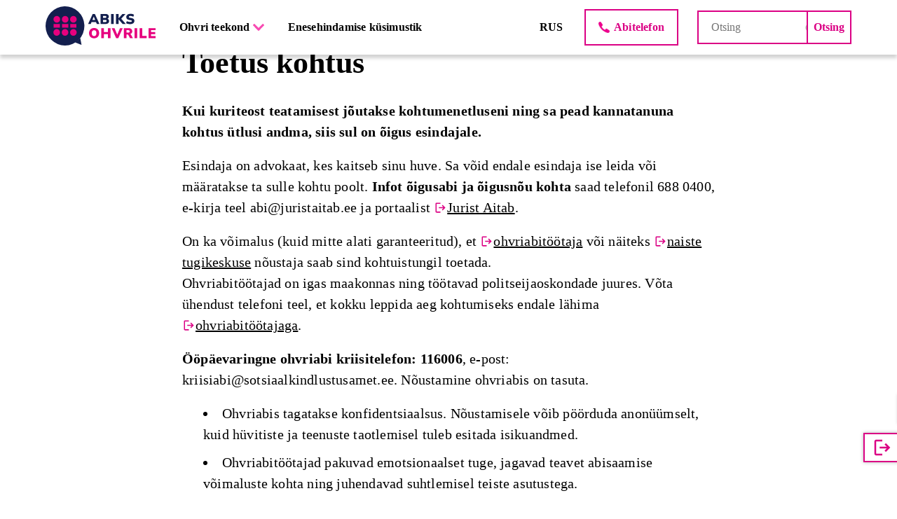

--- FILE ---
content_type: text/html; charset=UTF-8
request_url: https://abiksohvrile.just.ee/et/ohvri-teekond/mis-toimub-kohtus/toetus-kohtus
body_size: 27819
content:
<!DOCTYPE html>
<html lang="et" dir="ltr">
  <head>
    <meta charset="utf-8" />
<noscript><style>form.antibot * :not(.antibot-message) { display: none !important; }</style>
</noscript><script>var _paq = _paq || [];(function(){var u=(("https:" == document.location.protocol) ? "https://statistika.rik.ee/" : "https://statistika.rik.ee/");_paq.push(["setSiteId", "16"]);_paq.push(["setTrackerUrl", u+"matomo.php"]);_paq.push(["setDoNotTrack", 1]);_paq.push(["disableCookies"]);if (!window.matomo_search_results_active) {_paq.push(["trackPageView"]);}_paq.push(["setIgnoreClasses", ["no-tracking","colorbox"]]);_paq.push(["enableLinkTracking"]);var d=document,g=d.createElement("script"),s=d.getElementsByTagName("script")[0];g.type="text/javascript";g.defer=true;g.async=true;g.src=u+"matomo.js";s.parentNode.insertBefore(g,s);})();</script>
<meta name="description" content="Kui kuriteost teatamisest jõutakse kohtumenetluseni ning sa pead kannatanuna kohtus ütlusi andma, siis sul on õigus esindajale.Esindaja on advokaat, kes kaitseb sinu huve. Sa võid endale esindaja ise leida või määratakse ta sulle kohtu poolt. Infot õigusabi ja õigusnõu kohta saad telefonil 688 0400, e-kirja teel abi@juristaitab.ee ja portaalist Jurist Aitab." />
<link rel="canonical" href="http://abiksohvrile.just.ee/et/ohvri-teekond/mis-toimub-kohtus/toetus-kohtus" />
<meta name="Generator" content="Drupal 10 (https://www.drupal.org)" />
<meta name="MobileOptimized" content="width" />
<meta name="HandheldFriendly" content="true" />
<meta name="viewport" content="width=device-width, initial-scale=1.0" />
<link rel="icon" href="/core/misc/favicon.ico" type="image/vnd.microsoft.icon" />
<link rel="alternate" hreflang="et" href="http://abiksohvrile.just.ee/et/ohvri-teekond/mis-toimub-kohtus/toetus-kohtus" />
<link rel="alternate" hreflang="ru" href="http://abiksohvrile.just.ee/ru/put-poterpevshego-v-sisteme-pravosudiya/mis-toimub-kohtus/podderzhka-v-sude" />

    <title>Toetus kohtus | Abiksohvrile</title>
    <link rel="stylesheet" media="all" href="/sites/default/files/css/css_FBA1vwbiX6AJqDlMYqH-krS6cQM-JSH0nR0ecQ1eZLo.css" />
<link rel="stylesheet" media="all" href="/sites/default/files/css/css_L0lZ6W3LmsCo6RPWseGbDTFGMxGMU55WSqECS6JA6Zs.css" />
<link rel="stylesheet" media="all" href="//fonts.googleapis.com/css2?family=Nunito+Sans:ital,opsz,wght@0,6..12,400;0,6..12,700;0,6..12,800;1,6..12,400&amp;display=swap" />

    
  </head>
  <body class="path-node page-node-type-page lang-et">
        <a href="#main-content" class="visually-hidden focusable skip-link">
      Liigu edasi põhisisu juurde
    </a>
    <div class="exit-wrp"><button class="exit" title="Lahku veebist" onclick="leaveWebsite()">Lahku veebist</button></div>
    
      <div class="dialog-off-canvas-main-canvas" data-off-canvas-main-canvas>
    <div class="layout-container">

  <header role="banner">
      <div class="region region-header">
    <div id="block-abiksohvrile-site-branding" class="block block-system block-system-branding-block">
  
    
        <a href="/et" rel="home" class="site-logo" title="Link to front page">
      <svg xmlns="http://www.w3.org/2000/svg" width="157.263" height="55.195" viewBox="0 0 41.609 14.604"><g><path xmlns="http://www.w3.org/2000/svg" class="mumm" d="M99.734 148.107a7.346 7.302 0 0 1-7.268 7.302 7.346 7.302 0 0 1-7.422-7.147 7.346 7.302 0 0 1 7.11-7.453 7.346 7.302 0 0 1 7.574 6.988" transform="translate(-85.042 -140.805)" style="fill: #131f4e;"/><path xmlns="http://www.w3.org/2000/svg" class="mummud" d="M90.547 145.65a1.254 1.254 0 0 1-1.24 1.253 1.254 1.254 0 0 1-1.267-1.227 1.254 1.254 0 0 1 1.213-1.28 1.254 1.254 0 0 1 1.293 1.2M88.119 147.382h2.348v1.368h-2.348zM91.276 147.382h2.348v1.368h-2.348zM94.376 147.382h2.348v1.368h-2.348zM93.715 145.65a1.254 1.254 0 0 1-1.24 1.253 1.254 1.254 0 0 1-1.267-1.227 1.254 1.254 0 0 1 1.213-1.28 1.254 1.254 0 0 1 1.293 1.2M96.815 145.65a1.254 1.254 0 0 1-1.24 1.253 1.254 1.254 0 0 1-1.267-1.227 1.254 1.254 0 0 1 1.213-1.28 1.254 1.254 0 0 1 1.293 1.2M96.815 150.528a1.254 1.254 0 0 1-1.24 1.253 1.254 1.254 0 0 1-1.267-1.227 1.254 1.254 0 0 1 1.213-1.28 1.254 1.254 0 0 1 1.293 1.2M93.658 150.528a1.254 1.254 0 0 1-1.24 1.253 1.254 1.254 0 0 1-1.267-1.227 1.254 1.254 0 0 1 1.213-1.28 1.254 1.254 0 0 1 1.293 1.2M90.513 150.528a1.254 1.254 0 0 1-1.24 1.253 1.254 1.254 0 0 1-1.267-1.227 1.254 1.254 0 0 1 1.213-1.28 1.254 1.254 0 0 1 1.292 1.2" transform="translate(-85.042 -140.805)" style="fill: #e6007e;"/><path xmlns="http://www.w3.org/2000/svg" class="pointy" d="m96.29 154.272 2.366.902-.496-2.569z" transform="translate(-85.042 -140.805)" style="fill: #131f4e;"/><g xmlns="http://www.w3.org/2000/svg" class="abiks" aria-label="ABIKS" style="fill: #131f4e;"><path d="m101.14 147.382 1.736-3.73h.815l1.735 3.73h-1l-.439-1.021.381.312h-2.18l.38-.312-.433 1.021zm2.127-2.72-.613 1.471-.149-.238h1.546l-.143.238-.62-1.47zM105.854 147.382v-3.73h1.81q.624 0 .968.259.344.254.344.704 0 .328-.18.55-.175.222-.46.307v-.048q.222.048.386.164.169.117.259.302.095.18.095.429 0 .328-.164.566-.164.238-.47.37-.302.127-.726.127zm.947-.735h.825q.1 0 .18-.016.085-.016.143-.048.058-.032.1-.08.043-.047.059-.11.021-.064.021-.138 0-.08-.021-.143-.021-.063-.064-.11-.037-.049-.095-.08-.058-.032-.143-.048-.08-.016-.18-.016h-.825zm0-1.514h.73q.26 0 .376-.095.121-.095.121-.28 0-.19-.121-.28-.117-.09-.376-.09h-.73zM109.828 147.382v-3.73h.99v3.73zM111.693 147.382v-3.73h.99v1.576h.021l1.434-1.576h1.164l-1.857 1.995.037-.43 1.905 2.165h-1.201l-1.482-1.677h-.021v1.677zM117.039 147.44q-.296 0-.587-.042-.286-.042-.53-.127-.243-.085-.423-.196l.286-.767q.164.1.37.175.207.068.434.11.228.038.45.038.339 0 .487-.09.148-.095.148-.244 0-.084-.048-.143-.042-.058-.142-.1-.101-.042-.27-.069l-.62-.122q-.523-.1-.777-.37-.249-.27-.249-.698 0-.366.201-.635.206-.27.566-.419.365-.148.842-.148.264 0 .513.048.249.042.455.127.212.085.36.201l-.286.74q-.206-.153-.476-.227-.27-.08-.577-.08-.196 0-.339.048-.137.043-.211.122-.074.08-.074.19 0 .117.095.196.1.075.354.122l.614.117q.524.1.783.36.26.253.26.671 0 .366-.201.64-.196.27-.561.424-.36.148-.847.148z" transform="translate(-85.042 -140.805)"/></g><g aria-label="OHVRILE" class="ohvrile" style="fill: #e6007e;"><path d="M103.4 152.72q-.429 0-.783-.137-.35-.138-.604-.392t-.391-.608q-.138-.355-.138-.794 0-.434.138-.783.137-.355.391-.609t.604-.386q.354-.138.783-.138.423 0 .772.138.355.132.609.386.254.249.391.604.138.354.138.788 0 .44-.138.794-.137.354-.391.614-.254.254-.609.391-.349.132-.772.132zm0-.83q.28 0 .476-.133.201-.132.307-.375.106-.244.106-.588t-.106-.587q-.106-.244-.307-.37-.196-.133-.482-.133-.275 0-.476.133-.2.127-.307.37-.106.243-.106.587t.106.588q.106.243.307.375.201.133.482.133zM106.129 152.662v-3.73h.99v1.434h1.518v-1.434h.99v3.73h-.99v-1.476h-1.519v1.476zM111.744 152.662l-1.683-3.73h1.064l1.127 2.693h-.18l1.132-2.693h1.032l-1.682 3.73zM114.668 152.662v-3.73h1.815q.651 0 1 .307.35.306.35.857 0 .333-.143.571-.138.238-.392.376-.254.132-.603.153l.026-.047.186.005q.18.01.322.111.143.1.249.307l.593 1.09h-1.085l-.62-1.148q-.042-.08-.1-.122-.058-.048-.132-.069-.069-.021-.164-.021h-.312v1.36zm.99-2.074h.666q.276 0 .413-.111.143-.111.143-.339 0-.222-.143-.333-.137-.111-.413-.111h-.666zM118.69 152.662v-3.73h.99v3.73zM120.603 152.662v-3.73h.99v2.905h1.667v.825zM123.974 152.662v-3.73h2.677v.772h-1.73v.683h1.614v.767h-1.614v.736h1.73v.772z" transform="translate(-85.042 -140.805)"/></g></g></svg>
    </a>
      </div>
<nav role="navigation" aria-labelledby="block-abiksohvrile-main-menu-menu" id="block-abiksohvrile-main-menu" class="block block-menu navigation menu--main">
            
  <h2 class="visually-hidden" id="block-abiksohvrile-main-menu-menu">Põhinavigatsioon</h2>
  

        
              <ul class="menu">
                    <li class="menu-item menu-item--expanded menu-item--active-trail">
        <span>Ohvri teekond</span>
                                <ul class="menu">
                    <li class="menu-item">
        <a href="/et/ohvri-teekond/ohvri-teekond" class="button" data-drupal-link-system-path="node/20">Ohvri teekond</a>
              </li>
                <li class="menu-item menu-item--expanded">
        <a href="/et/ohvri-teekond/kuritegu-leiab-aset" data-drupal-link-system-path="node/18">Kuritegu leiab aset</a>
                                <ul class="menu">
                    <li class="menu-item">
        <a href="/et/ohvri-teekond/kuritegu-leiab-aset/sinu-oigused" data-drupal-link-system-path="node/1">Sinu õigused</a>
              </li>
        </ul>
  
              </li>
                <li class="menu-item menu-item--expanded">
        <a href="/et/ohvri-teekond/kas-sa-teatad-kuriteost" data-drupal-link-system-path="node/19">Kas sa teatad kuriteost?</a>
                                <ul class="menu">
                    <li class="menu-item">
        <a href="/et/ohvri-teekond/kas-sa-teatad-kuriteost/jah-teatan-kuriteost" data-drupal-link-system-path="node/2">Jah, teatan kuriteost</a>
              </li>
                <li class="menu-item">
        <a href="/et/ohvri-teekond/kas-sa-teatad-kuriteost/ei-ma-ei-teata-kuriteost" data-drupal-link-system-path="node/15">Ei, ma ei teata kuriteost</a>
              </li>
                <li class="menu-item">
        <a href="/et/ohvri-teekond/kas-sa-teatad-kuriteost/saa-tuge" data-drupal-link-system-path="node/3">Saa tuge</a>
              </li>
        </ul>
  
              </li>
                <li class="menu-item menu-item--expanded">
        <span>Kuriteost kohtuni</span>
                                <ul class="menu">
                    <li class="menu-item">
        <a href="/et/ohvri-teekond/kuriteost-kohtuni/politseiuurimine" data-drupal-link-system-path="node/4">Politseiuurimine</a>
              </li>
                <li class="menu-item">
        <a href="/et/ohvri-teekond/kuriteost-kohtuni/kuriteoohvrite-huvitis" data-drupal-link-system-path="node/5">Kuriteoohvrite hüvitis</a>
              </li>
                <li class="menu-item">
        <a href="/et/ohvri-teekond/kuriteost-kohtuni/otsus-esitada-suudistus" data-drupal-link-system-path="node/6">Otsus esitada süüdistus</a>
              </li>
                <li class="menu-item">
        <a href="/et/ohvri-teekond/kuriteost-kohtuni/kas-sinu-juhtum-laheb-kohtusse" data-drupal-link-system-path="node/7">Kas sinu juhtum läheb kohtusse?</a>
              </li>
        </ul>
  
              </li>
                <li class="menu-item menu-item--expanded menu-item--active-trail">
        <span>Mis toimub kohtus?</span>
                                <ul class="menu">
                    <li class="menu-item">
        <a href="/et/ohvri-teekond/mis-toimub-kohtus/kohtuks-valmistumine" data-drupal-link-system-path="node/8">Kohtuks valmistumine</a>
              </li>
                <li class="menu-item">
        <a href="/et/ohvri-teekond/mis-toimub-kohtus/kohtuistungil-osalemine" data-drupal-link-system-path="node/9">Kohtuistungil osalemine</a>
              </li>
                <li class="menu-item menu-item--active-trail">
        <a href="/et/ohvri-teekond/mis-toimub-kohtus/toetus-kohtus" data-drupal-link-system-path="node/10" class="is-active">Toetus kohtus</a>
              </li>
                <li class="menu-item">
        <a href="/et/ohvri-teekond/mis-toimub-kohtus/kohtuistung" data-drupal-link-system-path="node/11">Kohtuistung</a>
              </li>
                <li class="menu-item">
        <a href="/et/ohvri-teekond/mis-toimub-kohtus/kohtuotsus" data-drupal-link-system-path="node/12">Kohtuotsus</a>
              </li>
                <li class="menu-item">
        <a href="/et/ohvri-teekond/mis-toimub-kohtus/kohtuotsuse-joustumine-ja-karistuse-maaramine" data-drupal-link-system-path="node/13">Kohtuotsuse jõustumine ja karistuse määramine</a>
              </li>
                <li class="menu-item">
        <a href="/et/ohvri-teekond/mis-toimub-kohtus/tugi-peale-kohtuprotsessi" data-drupal-link-system-path="node/14">Tugi peale kohtuprotsessi</a>
              </li>
        </ul>
  
              </li>
        </ul>
  
              </li>
                <li class="menu-item">
        <a href="/et/enesehindamise-kusimustik" data-drupal-link-system-path="node/17">Enesehindamise küsimustik</a>
              </li>
        </ul>
  


  </nav>
<div class="language-switcher-language-url block block-language block-language-blocklanguage-interface" id="block-keelevahetaja" role="navigation">
  
    
      <ul class="links"><li hreflang="en" data-drupal-link-system-path="node/10"><a href="/en/node/10" class="language-link" hreflang="en" data-drupal-link-system-path="node/10">Eng</a></li><li hreflang="et" data-drupal-link-system-path="node/10" class="is-active"><a href="/et/ohvri-teekond/mis-toimub-kohtus/toetus-kohtus" class="language-link is-active" hreflang="et" data-drupal-link-system-path="node/10">EST</a></li><li hreflang="ru" data-drupal-link-system-path="node/10"><a href="/ru/put-poterpevshego-v-sisteme-pravosudiya/mis-toimub-kohtus/podderzhka-v-sude" class="language-link" hreflang="ru" data-drupal-link-system-path="node/10">RUS</a></li></ul>
  </div>
<div id="block-abitelefoninupp" class="block--type-telefoni-nupp block block-block-content block-block-contenta403cb06-b68b-40f4-954c-97a89b120b4e" data-aos="fade-up">
  
    
      
            <div class="text-formatted field field--name-body field--type-text-with-summary field--label-hidden field__item"><p><a href="/et/kontakt">Abitelefon</a></p></div>
      
  </div>
<div id="block-websitesearch" class="block block-abiksohvrile-tuum block-abiksohvrile-tuum-otsing">
  
    
      
      <div class="main-search">
        <form action="/et/otsing" method="get" accept-charset="UTF-8">
          <div class="main-search__input-text-wrp">
            <label for="main-search__input-text-kc" class="hidden">Otsing</label>
            <input placeholder="Otsing" type="text" id="main-search__input-text-kc" name="otsi" value="" size="30" maxlength="128" data-drupal-selector="edit-otsi" data-search-api-autocomplete-search="otsing" class="form-autocomplete form-text ui-autocomplete-input" data-autocomplete-path="/et/search_api_autocomplete/otsing?display=block_1&amp;filter=otsi" autocomplete="off">
          </div>
          <div class="main-search__input-submit-wrp">
            <input type="submit" id="main-search__input-submit-kc" value="Otsing" class="main-search__input-submit button form-submit" autocomplete="off">
          </div>
        </form>
      </div>
  </div>

    <button class="toggle-menu" onclick="toggleMenu()" title="Toggle menu" type="button"><span></span></button>
  </div>

  </header>


  <main role="main">
    <div class="backdrop" onclick="toggleMenu()"></div>
    
    

      <div class="region region-breadcrumb">
    <div id="block-abiksohvrile-breadcrumbs" class="block block-system block-system-breadcrumb-block">
  
    
        <nav class="breadcrumb" role="navigation" aria-labelledby="system-breadcrumb">
    <h2 id="system-breadcrumb" class="visually-hidden">Leivapuru</h2>
    <ul>
          <li>
                  <a href="/et">Avaleht</a>
              </li>
          <li>
                  Ohvri teekond
              </li>
          <li>
                  Mis toimub kohtus?
              </li>
          <li>
                  Toetus kohtus
              </li>
        </ul>
  </nav>

  </div>

  </div>


      <div class="region region-highlighted">
    <div data-drupal-messages-fallback class="hidden"></div>

  </div>


    
    <a id="main-content" tabindex="-1"></a>
    <div class="layout-content">
        <div class="region region-content">
    <div id="block-abiksohvrile-page-title" class="block block-core block-page-title-block">
  
    
      
  <h1 class="page-title"><span class="field field--name-title field--type-string field--label-hidden">Toetus kohtus</span>
</h1>


  </div>
<div id="block-abiksohvrile-content" class="block block-system block-system-main-block">
  
    
      
<article data-history-node-id="10" role="article" class="node node--type-page node--view-mode-full">

  
    

  
  <div class="node__content">
    
            <div class="text-formatted field field--name-body field--type-text-with-summary field--label-hidden field__item"><p><strong>Kui kuriteost teatamisest jõutakse kohtumenetluseni ning sa pead kannatanuna kohtus ütlusi andma, siis sul on õigus esindajale.</strong></p><p>Esindaja on advokaat, kes kaitseb sinu huve. Sa võid endale esindaja ise leida või määratakse ta sulle kohtu poolt. <strong>Infot õigusabi ja õigusnõu kohta</strong> saad telefonil 688 0400, e-kirja teel abi@juristaitab.ee ja portaalist <a href="https://www.juristaitab.ee/">Jurist Aitab</a>.</p><p>On ka võimalus (kuid mitte alati garanteeritud), et <a href="https://www.sotsiaalkindlustusamet.ee/ohvriabi#kontakt--accordion">ohvriabitöötaja</a> või näiteks <a href="https://www.sotsiaalkindlustusamet.ee/abivajav-laps-ja-taiskasvanu/abi-vagivalla-ohvrile/naiste-tugikeskused">naiste tugikeskuse</a> nõustaja saab sind kohtuistungil toetada. <br />Ohvriabitöötajad on igas maakonnas ning töötavad politseijaoskondade juures. Võta ühendust telefoni teel, et kokku leppida aeg kohtumiseks endale lähima <a href="https://sotsiaalkindlustusamet.ee/ohvriabi#kontakt">ohvriabitöötajaga</a>. </p><p><strong>Ööpäevaringne ohvriabi kriisitelefon: 116006</strong>, e-post: kriisiabi@sotsiaalkindlustusamet.ee. Nõustamine ohvriabis on tasuta.</p><ul><li>Ohvriabis tagatakse konfidentsiaalsus. Nõustamisele võib pöörduda anonüümselt, kuid hüvitiste ja teenuste taotlemisel tuleb esitada isikuandmed. </li><li>Ohvriabitöötajad pakuvad emotsionaalset tuge, jagavad teavet abisaamise võimaluste kohta ning juhendavad suhtlemisel teiste asutustega. </li><li>Ohvriabitöötajad on toeks ja abiks, kui oled kogenud mistahes vägivalda (füüsilist, vaimset, seksuaalset, majanduslikku). </li><li>Kui mure lahendamiseks on vaja mitme asutuse koostööd, küsitakse selleks alati sinu luba. </li></ul></div>
      
            <div class="field field--name-field-kas-veebilehest-oli-abi field--type-webform field--label-hidden field__item"><form class="webform-submission-form webform-submission-add-form webform-submission-kas-veebilehest-oli-abi-form webform-submission-kas-veebilehest-oli-abi-add-form webform-submission-kas-veebilehest-oli-abi-node-10-form webform-submission-kas-veebilehest-oli-abi-node-10-add-form js-webform-details-toggle webform-details-toggle antibot" data-drupal-selector="webform-submission-kas-veebilehest-oli-abi-node-10-add-form" data-action="/et/ohvri-teekond/mis-toimub-kohtus/toetus-kohtus" action="/antibot" method="post" id="webform-submission-kas-veebilehest-oli-abi-node-10-add-form" accept-charset="UTF-8">
  
  <noscript>
  <div class="antibot-no-js antibot-message antibot-message-warning">You must have JavaScript enabled to use this form.</div>
</noscript>
<div class="js-form-item form-item js-form-type-webform-image-select form-type-webform-image-select js-form-item-kas-veebilehest-oli-abi form-item-kas-veebilehest-oli-abi">
      <label for="edit-kas-veebilehest-oli-abi" class="js-form-required form-required">Kas veebilehest oli abi?</label>
        <select data-drupal-selector="edit-kas-veebilehest-oli-abi" data-images="{&quot;1&quot;:{&quot;text&quot;:&quot;Jah&quot;,&quot;src&quot;:&quot;\/themes\/custom\/abiksohvrile\/images\/thumb_up.svg&quot;},&quot;0&quot;:{&quot;text&quot;:&quot;Ei&quot;,&quot;src&quot;:&quot;\/themes\/custom\/abiksohvrile\/images\/thumb_down.svg&quot;}}" class="webform-image-select js-webform-image-select form-select required" id="edit-kas-veebilehest-oli-abi" name="kas_veebilehest_oli_abi" required="required" aria-required="true"><option value="" selected="selected">- Vali -</option><option value="1">Jah</option><option value="0">Ei</option></select>
        </div>
<div class="js-webform-states-hidden js-form-item form-item js-form-type-textarea form-type-textarea js-form-item-kirjelda-millisest-infost-jai-puudu form-item-kirjelda-millisest-infost-jai-puudu">
      <label for="edit-kirjelda-millisest-infost-jai-puudu">Kirjelda, millisest infost jäi puudu</label>
        <div class="form-textarea-wrapper">
  <textarea data-drupal-selector="edit-kirjelda-millisest-infost-jai-puudu" data-drupal-states="{&quot;visible&quot;:{&quot;.webform-submission-kas-veebilehest-oli-abi-node-10-add-form :input[name=\u0022kas_veebilehest_oli_abi\u0022]&quot;:{&quot;value&quot;:&quot;0&quot;}}}" id="edit-kirjelda-millisest-infost-jai-puudu" name="kirjelda_millisest_infost_jai_puudu" rows="5" cols="60" class="form-textarea resize-vertical"></textarea>
</div>

        </div>
<div data-drupal-selector="edit-actions" class="form-actions webform-actions js-form-wrapper form-wrapper" id="edit-actions"><input class="webform-button--submit button button--primary js-form-submit form-submit" data-drupal-selector="edit-actions-submit" type="submit" id="edit-actions-submit" name="op" value="Saada tagasiside!" />

</div>
<input data-drupal-selector="edit-antibot-key" type="hidden" name="antibot_key" value="" />
<input autocomplete="off" data-drupal-selector="form-vpugebydapoubom-2gxzef988q95r3mxustdlodp0xw" type="hidden" name="form_build_id" value="form-VpUGEbyDApoubOm-2GXZEf988Q95R3mxUSTdLoDp0Xw" />
<input data-drupal-selector="edit-webform-submission-kas-veebilehest-oli-abi-node-10-add-form" type="hidden" name="form_id" value="webform_submission_kas_veebilehest_oli_abi_node_10_add_form" />


  
</form>
</div>
      
  </div>

</article>

  </div>
<div id="block-tagasiohvriteekonnatooriistajuurde" class="block--type-nupud block block-block-content block-block-content6dace1a7-d853-41dc-a632-f4d28bc58c47" data-aos="fade-up">
  
    
      
      <div class="field field--name-field-link field--type-link field--label-hidden field__items">
              <div class="field__item"><a href="/et/ohvri-teekond/ohvri-teekonna-abivahend">Tagasi ohvri teekonnale</a></div>
          </div>
  
  </div>

  </div>

    </div>
    
    
  </main>

      <footer role="contentinfo">
        <div class="region region-footer">
    <div id="block-jalusetelefoninumbrid" class="block--type-telefoninumbrid block block-block-content block-block-content061ef18d-b572-4881-9a4a-b5e3ce0c2b7e" data-aos="fade-up">
  
    
      
      <div class="field field--name-field-telefoninumbrid field--type-entity-reference-revisions field--label-hidden field__items">
              <div class="field__item">  <div class="paragraph paragraph--type--pealkiri-ja-telefon paragraph--view-mode--default">
          
            <div class="field field--name-field-pealkiri field--type-string field--label-hidden field__item">HÄDAABINUMBER</div>
      
            <div class="field field--name-field-telefoninumber field--type-string field--label-hidden field__item"><a href="tel:112">112</a></div>
      
      </div>
</div>
              <div class="field__item">  <div class="paragraph paragraph--type--pealkiri-ja-telefon paragraph--view-mode--default">
          
            <div class="field field--name-field-pealkiri field--type-string field--label-hidden field__item">LASTEABITELEFON</div>
      
            <div class="field field--name-field-telefoninumber field--type-string field--label-hidden field__item"><a href="tel:116 111">116 111</a></div>
      
      </div>
</div>
              <div class="field__item">  <div class="paragraph paragraph--type--pealkiri-ja-telefon paragraph--view-mode--default">
          
            <div class="field field--name-field-pealkiri field--type-string field--label-hidden field__item">OHVRIABI</div>
      
            <div class="field field--name-field-telefoninumber field--type-string field--label-hidden field__item"><a href="tel:116 006">116 006</a></div>
      
      </div>
</div>
          </div>
  
  </div>
<div id="block-logodegajalus" class="block--type-logodega-jalus block block-block-content block-block-content8098c0e5-3b05-4bc1-a579-f3ae734341af" data-aos="fade-up">
  
    
      
            <div class="text-formatted field field--name-field-logod field--type-text-long field--label-hidden field__item"><img src="/sites/default/files/inline-images/logo_AREV_0.png" data-entity-uuid="014498cc-45cc-4395-b16c-ee4f7195d8e7" data-entity-type="file" alt="Kuriteoohvrite kaitse Eestis (arev)" class="align-left" width="480" height="205" loading="lazy" /><img src="/sites/default/files/inline-images/Logo_EC_Variant_2.png" data-entity-uuid="b42e07b8-da17-4878-9440-8d5a62f7c4e7" data-entity-type="file" alt="Funded by the Structural Reform Support Programme of the European Union" class="align-left" width="480" height="132" loading="lazy" /><img src="/sites/default/files/inline-images/logo_Victim%20Support%20Europe.png" data-entity-uuid="e5ed567f-3934-4062-b876-97b6c8d40ee9" data-entity-type="file" alt="Victim Support Europe" class="align-left" width="480" height="257" loading="lazy" /><article class="align-left media media--type-image media--view-mode-default"><div class="field field--name-field-media-image field--type-image field--label-visually_hidden">
    <div class="field__label visually-hidden">Pilt</div>
              <div class="field__item">  <img src="/sites/default/files/2023-12/jm.svg" alt="Justiitsministeerium" loading="lazy" /></div>
          </div>

  </article></div>
      
            <div class="text-formatted field field--name-body field--type-text-with-summary field--label-hidden field__item"><p>Projekt on läbi viidud Euroopa Liidu struktuurireformi toetusprogrammi rahastusel koostöös Euroopa Komisjoni struktuurireformide toetamise peadirektoraadiga.</p></div>
      
  </div>
<div id="block-jaluselingid" class="block--type-basic block block-block-content block-block-content75a36ba0-882a-4172-b73c-c3d439fac31e" data-aos="fade-up">
  
    
      
            <div class="text-formatted field field--name-body field--type-text-with-summary field--label-hidden field__item"><p><a href="https://www.just.ee/isikuandmete-tootlemine#p1">Andmekaitsetingimused</a> <a href="/juurdepaasetavus">Juurdepääsetavus</a></p></div>
      
  </div>

  </div>

    </footer>
  
</div>
  </div>

    
    <div class="to-top-wrp"><button class="to-top" title="Keri üles" onclick="scrollToTop()">Keri üles</button></div>
    <script type="application/json" data-drupal-selector="drupal-settings-json">{"path":{"baseUrl":"\/","scriptPath":null,"pathPrefix":"et\/","currentPath":"node\/10","currentPathIsAdmin":false,"isFront":false,"currentLanguage":"et"},"pluralDelimiter":"\u0003","suppressDeprecationErrors":true,"ajaxPageState":{"libraries":"abiksohvrile\/base,abiksohvrile\/fonts,abiksohvrile\/node,antibot\/antibot.form,core\/drupal.states,matomo\/matomo,media\/filter.caption,paragraphs\/drupal.paragraphs.unpublished,system\/base,webform\/webform.element.details.save,webform\/webform.element.details.toggle,webform\/webform.element.message,webform\/webform.element.select,webform\/webform.form,webform_image_select\/webform_image_select.element","theme":"abiksohvrile","theme_token":null},"ajaxTrustedUrl":{"form_action_p_pvdeGsVG5zNF_XLGPTvYSKCf43t8qZYSwcfZl2uzM":true},"matomo":{"disableCookies":true,"trackMailto":true},"antibot":{"forms":{"webform-submission-kas-veebilehest-oli-abi-node-10-add-form":{"id":"webform-submission-kas-veebilehest-oli-abi-node-10-add-form","key":"N6rKTL82h2b123z3E49DLP11YDnf1qIfH2gnee5w_n0"}}},"csp":{"nonce":"muDscLVYg-T_ynOiaKJcIg"},"user":{"uid":0,"permissionsHash":"a208186b16a607a262073a76ae990760282dc3e1b5f8a57082700a9008ff4fb6"}}</script>
<script src="/sites/default/files/js/js_Hoy7F57sEuNBGAXCQAuUTR8S_C6SQwmCZU07v-mPYL8.js"></script>

  </body>
</html>


--- FILE ---
content_type: text/css
request_url: https://abiksohvrile.just.ee/sites/default/files/css/css_L0lZ6W3LmsCo6RPWseGbDTFGMxGMU55WSqECS6JA6Zs.css
body_size: 31313
content:
.messages{padding:15px 20px 15px 35px;word-wrap:break-word;border:1px solid;border-width:1px 1px 1px 0;border-radius:2px;background:no-repeat 10px 17px;overflow-wrap:break-word;}[dir="rtl"] .messages{padding-right:35px;padding-left:20px;text-align:right;border-width:1px 0 1px 1px;background-position:right 10px top 17px;}.messages+.messages{margin-top:1.538em;}.messages__list{margin:0;padding:0;list-style:none;}.messages__item+.messages__item{margin-top:0.769em;}.messages--status{color:#325e1c;border-color:#c9e1bd #c9e1bd #c9e1bd transparent;background-color:#f3faef;background-image:url(/themes/custom/abiksohvrile/images/icons/check.svg);box-shadow:-8px 0 0 #77b259;}[dir="rtl"] .messages--status{margin-left:0;border-color:#c9e1bd transparent #c9e1bd #c9e1bd;box-shadow:8px 0 0 #77b259;}.messages--warning{color:#734c00;border-color:#f4daa6 #f4daa6 #f4daa6 transparent;background-color:#fdf8ed;background-image:url(/themes/custom/abiksohvrile/images/icons/warning.svg);box-shadow:-8px 0 0 #e09600;}[dir="rtl"] .messages--warning{border-color:#f4daa6 transparent #f4daa6 #f4daa6;box-shadow:8px 0 0 #e09600;}.messages--error{color:#a51b00;border-color:#f9c9bf #f9c9bf #f9c9bf transparent;background-color:#fcf4f2;background-image:url(/themes/custom/abiksohvrile/images/icons/error.svg);box-shadow:-8px 0 0 #e62600;}[dir="rtl"] .messages--error{border-color:#f9c9bf transparent #f9c9bf #f9c9bf;box-shadow:8px 0 0 #e62600;}.messages--error p.error{color:#a51b00;}
*,*::before,*::after{box-sizing:border-box;}*{margin:0;padding:0;font:inherit;}html{}body{min-height:calc(100vh - var(--headerHeight) + var(--gin-toolbar-height,0px));}img,picture,svg,video{display:block;max-width:100%;height:auto;}video{width:100%;aspect-ratio:16/9;}button{cursor:pointer;}@media (prefers-color-scheme:light) or (prefers-color-scheme:dark){:root{--font:'Nunito Sans',sans-serif;--color:#272727;--transitionLen:ease-out 0.3s;--mainBgColor:#09204f;--headerHeight:82px;}}html{scroll-behavior:smooth;}*{scroll-margin-top:calc(20px + 82px + var(--gin-toolbar-height,0px));}em{font-style:italic;}a[href^="http"]{background-repeat:no-repeat;background-position:0px center;padding-left:19px;background-size:19px;background-image:url(/themes/custom/abiksohvrile/images/exit.svg);}a[href^="mailto:"]{background-repeat:no-repeat;background-position:0px center;padding-left:21px;background-size:19px;background-image:url(/themes/custom/abiksohvrile/images/mail.svg);}a[target="_blank"]{position:relative;}.lang-ru a[target="_blank"]::after{content:"Откроется в новом окне";opacity:0;pointer-events:none;z-index:-1;white-space:nowrap;position:absolute;font-size:14px;font-weight:600;line-height:normal;bottom:50%;left:0;background-color:white;padding:1em;box-shadow:0px 1px 5px rgba(0,0,0,0.18);transition:var(--transitionLen);}.lang-et a[target="_blank"]::after{opacity:0;pointer-events:none;z-index:-1;white-space:nowrap;content:"Avaneb uues aknas";position:absolute;font-size:14px;font-weight:600;line-height:normal;bottom:50%;left:0;background-color:white;padding:1em;box-shadow:0px 1px 5px rgba(0,0,0,0.18);transition:var(--transitionLen);}.lang-ru .menu--main>ul.menu>li>span{max-width:222px;padding:19px;}a[target="_blank"]:hover::after,a[target="_blank"]:focus-visible::after{opacity:1;pointer-events:auto;z-index:9;bottom:100%;}.dialog-off-canvas-main-canvas button:active{background-color:#ededed;}.layout-container,.dialog-off-canvas-main-canvas{min-height:calc(100vh - var(--gin-toolbar-height,0px));}.layout-container{display:grid;align-content:space-between;}.visually-hidden{top:-1px;}.messages{margin-bottom:-1em;margin-top:1em;}.page-node-type-avaleht .messages{margin-bottom:0;margin-top:0;}body{font-family:var(--font);}main .field--name-body ol,main .field--name-body ul{margin-left:3ch;list-style-position:inside;}main .field--name-body li{margin:1ch 0;}.layout-container{padding-top:var(--headerHeight);}header{background-color:white;height:var(--headerHeight);position:fixed;top:var(--gin-toolbar-height,0px);right:0;left:0;z-index:999;transition:var(--transitionLen);box-shadow:0px 5px 5px rgba(0,0,0,0.18);}header .region-header{height:100%;width:1190px;max-width:100%;margin:0 auto;padding:0 20px;box-sizing:border-box;display:grid;align-items:center;justify-content:space-between;grid-template-columns:157px 1fr 45px 142px 220px;gap:19px;}a{color:var(--mainBgColor);text-decoration:underline;}a:hover{color:#e6007e;text-decoration:none;}a.site-logo{display:inline-block;}.menu--main li.menu-item{display:inline-block;vertical-align:top;}.menu--main li.menu-item a{color:var(--mainBgColor);font-weight:700;text-decoration:none;padding:30px 15px;font-size:18px;letter-spacing:0.2px;transition:var(--transitionLen);}.menu--main li.menu-item a:hover{color:#e6007e;}.block-language ul.links a{text-transform:uppercase;text-decoration:none;font-weight:700;transition:var(--transitionLen);color:var(--mainBgColor);}.block-language ul.links a:hover{color:#e6007e;}.block-language ul.links li{display:block;}.block-language ul.links li.is-active,.block-language ul.links li[hreflang=en]{display:none;}.block--type-telefoni-nupp p{margin:0;}.block--type-telefoni-nupp a{vertical-align:middle;color:#DB0084;border:2px solid #DB0084;background-image:url(/themes/custom/abiksohvrile/images/tel.png);background-repeat:no-repeat;background-position:18px center;padding:9px 18px;padding-left:40px;font-weight:600;text-decoration:none;display:inline-block;transition:var(--transitionLen);font-size:16px;}.block--type-telefoni-nupp a:active{background-color:#ededed;transition:box-shadow var(--transitionLen);}.block--type-telefoni-nupp a:hover{box-shadow:0 0 5px rgba(0,0,0,0.4);}nav.breadcrumb li{display:inline-block;font-size:14px;}.breadcrumb li::before{content:"/";}.breadcrumb li:nth-child(1)::before{content:"";}nav.breadcrumb{padding-top:18px;}h1{font-size:44px;line-height:47px;font-weight:700;margin:30px 0;}h2{font-size:27px;font-weight:700;margin:0.83em 0;line-height:1.2em;}h3{font-weight:700;}.page-node-type-webform main,.page-node-type-page main{width:760px;max-width:100%;margin:0 auto;}.field--name-body{font-size:20px;line-height:30px;letter-spacing:0.2px;}strong{font-weight:700;}p{margin:18px 0;}path.mumm,path.pointy,g.abiks{fill:#131f4e !important;}path.mummud,g.ohvrile{fill:#e6007e !important;}.field--name-field-telefoninumbrid{display:grid;grid-template-columns:repeat(auto-fit,minmax(250px,380px));text-align:center;padding:55px 0;margin-top:34px;margin-bottom:74px;justify-content:center;background-color:#ededed;align-items:end;}.field--name-field-telefoninumbrid .field--name-field-pealkiri{font-size:24px;font-weight:700;text-transform:uppercase;line-height:normal;}.field--name-field-telefoninumbrid .field--name-field-telefoninumber{font-size:40px;font-weight:400;margin-top:10px;}.field--name-field-telefoninumber a{color:var(--mainBgColor);text-decoration:none;transition:var(--transitionLen);}.field--name-field-telefoninumber a:hover{color:#e6007e;}.field--name-field-logod{display:flex;justify-content:center;gap:60px;margin-top:34px;margin-bottom:34px;flex-wrap:wrap;align-items:center;}.field--name-field-logod img:nth-child(3){height:80px;}.field--name-field-logod img:nth-child(2){height:80px;}.field--name-field-logod img{height:100px;width:auto;}.block--type-logodega-jalus .field.field--name-body{text-align:center;width:740px;max-width:100%;margin:0 auto;margin-bottom:30px;font-style:italic;font-size:14px;line-height:normal;}nav.menu--main ul.menu{position:relative;z-index:99;}nav.menu--main ul.menu ul ul{margin-left:2ch;}nav.menu--main ul.menu li li{display:none;}nav.menu--main ul.menu li.curr-open li{display:block;}nav.menu--main ul.menu li li span,nav.menu--main ul.menu li li a{font-weight:400;font-size:16px;margin:2px 0;padding:0;}nav.menu--main>ul.menu>li>ul{display:none;position:absolute;z-index:-1;top:82px;left:0;right:0;transition:box-shadow var(--transitionLen) opacity var(--transitionLen);box-shadow:0px 5px 5px rgba(0,0,0,0);padding:20px;opacity:0;background-color:#ededed;}nav.menu--main>ul.menu>li.curr-open>ul{box-shadow:0px 5px 5px rgb(0 0 0 / 18%);z-index:99;opacity:1;}.menu--main ul.menu a,.menu--main ul.menu span{padding:30px 15px;cursor:pointer;font-size:16px;display:block;font-weight:600;letter-spacing:0.2px;color:var(--mainBgColor);}.menu--main ul.menu .menu-item--active-trail>span,.menu--main ul.menu .menu-item--active-trail>a{color:black;}.menu--main li.menu-item a.is-active,.menu--main li.menu-item a:hover{text-decoration:none;color:#e6007e;}.menu--main>ul.menu>li>span{transition:color var(--transitionLen);user-select:none;-moz-user-select:none;-khtml-user-select:none;-webkit-user-select:none;-o-user-select:none;position:relative;}.menu--main>ul.menu>li>span::after{content:"";display:inline-block;width:20px;height:10px;background-image:url(/themes/custom/abiksohvrile/images/arrow-down.svg);background-repeat:no-repeat;background-size:16px;background-position:right center;}.menu--main>ul.menu>li>span:hover{color:#e6007e;position:relative;}.menu--main>ul.menu>li.curr-open>span{position:relative;background:linear-gradient(to bottom,white,#ededed);}nav.menu--main>ul.menu>li>ul>li>a,nav.menu--main>ul.menu>li>ul>li>span{font-weight:700;}button.to-top{background-repeat:no-repeat;background-position:10px center;background-image:url(/themes/custom/abiksohvrile/images/up.svg);}button.exit{background-repeat:no-repeat;background-position:10px center;background-image:url(/themes/custom/abiksohvrile/images/exit.svg);}.to-top-wrp{z-index:9999;position:fixed;bottom:105px;right:-2px;}.exit-wrp{z-index:9999;position:fixed;bottom:50px;right:-2px;}.exit-wrp button,.to-top-wrp button{margin-bottom:10px;font-size:16px;line-height:normal;font-weight:700;transition:var(--transitionLen);color:#DB0084;border:2px solid #DB0084;background-color:rgb(255 255 255 / 90%);display:block;text-align:left;position:relative;right:-100%;margin-left:-50px;background-size:30px;padding:10px;padding-left:47px;box-shadow:0px 0 5px rgba(0,0,0,0.31);}.exit-wrp button:hover,.to-top-wrp button:hover{right:-2px;}button.to-top:active,button.exit:active{background-color:#ededed;transition:right var(--transitionLen);}.top .to-top-wrp button.to-top{right:-100%;margin-left:0;}.webform-options-display-buttons,.form-composite.webform-fieldset--title-inline .fieldset-wrapper>div.webform-options-display-buttons{flex-direction:column;}.webform-submission-form{font-size:18px;line-height:30px;width:800px;max-width:100%;box-sizing:border-box;}.webform-submission-form label.option{text-align:left;border:none;display:inline-block;}.form-checkboxes .form-item,.form-radios .form-item{margin:0;}.webform-options-display-buttons .webform-options-display-buttons-wrapper{margin:0;}.webform-options-display-buttons input:checked+label.webform-options-display-buttons-label{font-weight:600;box-shadow:none !important;}.webform-submission-form label.option{border-radius:999px;padding:5px 50px;}.webform-submission-form label.option{transition:0.2s;}.webform-submission-form label.option:hover{text-decoration:none;color:var(--mainBgColor);}#block-abitelefon a{box-shadow:0px 0px 10px rgba(0,0,0,0);transition:0.2s;}#block-abitelefon a:hover{box-shadow:0px 0px 10px rgba(0,0,0,0.18);}.webform-options-display-buttons label.webform-options-display-buttons-label{background-color:transparent;}.webform-element-help{position:relative;top:-2px;}.webform-options-display-buttons input:checked+label.webform-options-display-buttons-label::before{content:"";display:block;width:40px;height:40px;position:absolute;left:0;top:-1px;background-image:url(/themes/custom/abiksohvrile/images/checked.svg);background-size:contain;background-repeat:no-repeat;opacity:1;}label.webform-options-display-buttons-label::before{content:"";display:block;width:40px;height:40px;position:absolute;left:0;top:-1px;background-image:url(/themes/custom/abiksohvrile/images/unchecked.svg);background-size:contain;background-repeat:no-repeat;opacity:.3;transition:0.2s;}label.webform-options-display-buttons-label:hover::before{opacity:.6;}label{position:relative;}.description{max-width:80ch;}.paragraph--type--teekonna-tekst img{width:160px;height:auto;}.block-footer .paragraph--type--teekonna-tekst .field--name-field-body{display:flex;gap:10px;flex-wrap:wrap;justify-content:space-around;align-items:center;}.block-footer{background-color:white;margin-left:-20px;margin-right:-20px;margin-bottom:-50px;padding-left:20px;padding-right:20px;padding:50px;}.logos{margin-top:60px;}.logos .content-body{display:flex;gap:5px;justify-content:space-between;align-items:center;padding-left:0;}.logos .content-body .media{width:170px;}@media screen and (max-width:420px){.logos .content-body .media{width:auto;margin-right:0;margin-bottom:10px;margin-top:10px;}}.logos .content-body .media img{width:100%;height:auto;}.logos .content-body .media:nth-of-type(1){width:190px;}.logos .content-body .media:nth-of-type(2){width:230px;}.logos .content-body .media:nth-of-type(3){width:120px;}.logos .content-body .media:nth-of-type(4){width:230px;}.page-node-type-webform .webform-submission-form .form-type-processed-text{max-width:74ch;}.page-node-type-webform .webform-submission-form{margin:0 auto;text-align:left;}.page-node-type-webform .form-actions input:only-child{margin-right:auto;}.content-accordion{margin:1em 0;}.field--name-field-teekond em,.webform-submission-form .form-type-processed-text em{font-size:14px;line-height:22px;display:inline-block;}.wizard-btns button{background-color:transparent;}.wizard-btns{display:flex;justify-content:space-between;gap:20px;}button.curr-hidden{visibility:hidden;}.page-node-type-webform .webform-submission-form .form-wrapper{display:none;}.page-node-type-webform .webform-submission-form .wiz-step.active{display:block;}.wiz-progress{display:flex;justify-content:space-between;position:relative;}.wiz-progress::after{content:"";position:absolute;left:2px;right:2px;top:13px;height:3px;background-color:#ededed;display:block;}.wiz-progress button{width:28px;height:28px;border-radius:99px;position:relative;z-index:9;background-color:#ededed;transition:0.2s;border:2px solid transparent;}.wiz-progress button.active.done,.wiz-progress button:hover,.wiz-progress button.active{background-color:#DB0084;}.wiz-progress button.done{background-color:var(--mainBgColor);}.wizard-btns button{text-decoration:none;vertical-align:middle;display:inline-block;color:#DB0084;border:2px solid #DB0084;font-weight:600;letter-spacing:0.5px;position:relative;padding:15px;padding-left:30px;}button.wiz-next{padding-right:30px;padding-left:15px;}button.wiz-next::after{content:"";display:inline-block;width:20px;background-image:url(/themes/custom/abiksohvrile/images/next.svg);background-repeat:no-repeat;top:0;bottom:0;right:8px;background-position:center;vertical-align:middle;position:absolute;}button.wiz-prev::before{content:"";display:inline-block;width:20px;background-image:url(/themes/custom/abiksohvrile/images/prev.svg);background-repeat:no-repeat;top:0;bottom:0;left:8px;background-position:center;vertical-align:middle;position:absolute;}button.wiz-restart::before{content:"";display:inline-block;width:20px;background-image:url(/themes/custom/abiksohvrile/images/restart.svg);background-repeat:no-repeat;top:0;bottom:0;left:8px;background-position:center;vertical-align:middle;position:absolute;}.lang-en.page-node-type-webform .webform-submission-form::after{content:"Please wait..";}.lang-et.page-node-type-webform .webform-submission-form::after{content:"Palun oodake..";}.lang-en.page-node-type-webform .webform-submission-form::after{content:"Пожалуйста, подождите..";}.page-node-type-webform .webform-submission-form::after{text-align:left;display:block;font-size:22px;}.wizard-loaded.page-node-type-webform .webform-submission-form::after{display:none;}.form-item,.form-actions{margin-top:1em;margin-bottom:1em;}.form-item legend{margin-bottom:10px;padding-top:10px;display:block;line-height:1.6em;font-weight:700;font-size:18px;}.webform-element-description{margin-top:10px;font-style:italic;line-height:1.6em;}.webform-submission-form label.option{cursor:pointer;line-height:1.6em;}.webform-options-display-buttons input:checked+label.webform-options-display-buttons-label{font-weight:600;color:#DB0084;;}@media screen and (max-width:530px){.wizard-btns{display:flex;flex-direction:column;gap:20px;}button.curr-hidden{display:none;}}.menu--main ul.menu a.button{float:right;border:2px solid #DB0084;color:#DB0084;font-weight:700;background-color:white;padding:9px 18px;z-index:999;position:relative;max-width:270px;}.menu--main ul.menu a.button:active{background-color:#ededed;}.block--type-teekond .field--type-link a{text-decoration:none;}.field--name-field-teekond{text-align:center;display:flex;flex-direction:column;gap:100px;margin-bottom:40px;margin-top:20px;width:800px;max-width:100%;background-color:#ededed;padding:20px;padding-bottom:50px;padding-top:20px;box-sizing:border-box;}.paragraph--type--teekonna-lingid>.field{display:grid;grid-auto-columns:minmax(0,1fr);grid-auto-flow:column;gap:40px;}.paragraph--type--teekonna-lingid .field--name-field-link a{padding:30px 15px;position:relative;color:white;border:2px solid transparent;border-radius:99px;font-weight:600;background-color:var(--mainBgColor);display:block;transition:0.2s;font-size:18px;letter-spacing:.4px;margin:0 auto;max-width:680px;box-shadow:0px 5px 5px rgb(0 0 0 / 0%);width:100%;}.paragraph--type--teekonna-lingid .field--name-field-link a:hover{border:2px solid #f84ab2;text-decoration:none;color:var(--mainBgColor);background-color:white;}.paragraph--type--teekonna-tekst p{margin:0 auto;line-height:30px;font-size:18px;max-width:54ch !important;}.field--name-field-teekond .field--name-field-link .field__item{position:relative;display:flex;align-items:center;}.field--name-field-teekond .field--name-field-link .field__item::after{content:"";display:block;position:absolute;height:38px;left:50%;bottom:-72px;width:40px;margin-left:-20px;background-image:url(/themes/custom/abiksohvrile/images/arrow-down.svg);background-position:center;background-repeat:no-repeat;background-size:40px;}.field--name-field-teekond .no-arr .field--name-field-link .field__item::before,.field--name-field-teekond .no-after .field--name-field-link .field__item::after{display:none;}.field--name-field-teekond .field--name-field-link .field__item::before{content:"";display:block;position:absolute;height:38px;left:50%;top:-66px;width:40px;margin-left:-20px;background-image:url(/themes/custom/abiksohvrile/images/arrow-down.svg);background-position:center;background-repeat:no-repeat;background-size:40px;}.paragraph--type--teekonna-tekst a:hover{text-decoration:none;}.field--name-field-teekond.loaded .field--name-field-link .field__item::before,.field--name-field-teekond.loaded .field--name-field-link .field__item::after{opacity:1;transition:0.2s;}.field--name-field-teekond .field--name-field-link .field__item::before,.field--name-field-teekond .field--name-field-link .field__item::after{opacity:0;}.node--type-avaleht{color:white;background-image:url(/themes/custom/abiksohvrile/images/bg2.jpg);background-position:center;background-size:cover;}.node--type-avaleht .node__content{background-color:rgb(9 32 79 / 32%);}.node--type-avaleht h1{text-transform:uppercase;font-weight:800;letter-spacing:1px;margin-top:0;margin-bottom:0;max-width:800px;text-align:center;line-height:1.2em;}.front-wrp{height:809px;max-width:100%;margin:0 auto;padding:0 20px;box-sizing:border-box;display:grid;grid-template-rows:1fr;align-items:center;justify-items:center;position:relative;}.page-node-type-avaleht .field--name-field-telefoninumbrid{margin-top:0;}.paragraph--type--nupp a{border-radius:2px;border:2px solid rgb(255 255 255);text-align:center;background-color:rgb(9 32 79 / 36%);padding:20px;width:260px;color:white;transition:var(--transitionLen);display:flex;flex-direction:column;flex-wrap:wrap;height:170px;justify-content:center;}.paragraph--type--nupp a:hover{backdrop-filter:invert(1);color:#DB0084;background-color:rgb(255 255 255 / 90%);}.paragraph--type--nupp a:active{backdrop-filter:invert(0);transition:0s;}.paragraph--type--nupp .h{font-weight:700;text-transform:uppercase;margin-bottom:10px;display:block;}.node--type-avaleht .field--name-body{max-width:550px;margin:0 auto;text-align:center;margin-bottom:3em;margin-top:1em;font-size:20px;line-height:30px;}.field--name-field-nupud{display:flex;justify-content:center;flex-wrap:wrap;gap:2em;}.front-wrp-inner{margin-top:-60px;}.field--name-field-nupud .field__item{display:inline-block;}.block--type-nupud a{vertical-align:middle;color:#DB0084;border:2px solid #DB0084;background-image:url(/themes/custom/abiksohvrile/images/prev.svg);background-repeat:no-repeat;background-position:3px center;background-size:42px;padding:19px 18px;padding-left:40px;font-weight:600;text-decoration:none;display:inline-block;transition:var(--transitionLen);font-size:16px;}.block--type-nupud a:hover{box-shadow:0 0 5px rgba(0,0,0,0.4);}.block--type-nupud a:active{background-color:#ededed;transition:box-shadow var(--transitionLen);}.main-search input.form-text{border:2px solid #DB0084;padding:13px 18px;width:100%;box-sizing:border-box;background-position:150px center;font-size:16px;}.main-search input.form-autocomplete.ui-autocomplete-loading{background-position:150px center;}.main-search{position:relative;}.main-search__input-submit-wrp{position:absolute;right:0;top:0;}.main-search .form-submit{padding:13px 8px;border:2px solid #DB0084;background-color:white;color:#DB0084;font-weight:600;cursor:pointer;transition:var(--transitionLen);}.main-search .form-submit:hover{box-shadow:0 0 5px rgba(0,0,0,0.4);}.view-otsing .view-filters .form-item label{display:none;}.view-otsing .view-filters .form-item{position:relative;margin:0;}.view-otsing .view-filters .form-text{border:2px solid #DB0084;padding:13px 18px;}.view-otsing .view-filters .form-type-textfield{margin:0;}.view-otsing .form-submit{padding:13px 8px;border:2px solid #DB0084;background-color:white;color:#DB0084;font-weight:600;cursor:pointer;transition:var(--transitionLen);margin-left:-2px;}.view-otsing .form-submit:hover{box-shadow:0 0 5px rgba(0,0,0,0.4);}.view-otsing .views-row{margin:16px 0;padding:16px;}.view-otsing .views-row:nth-child(even){background-color:#ededed;}.solr-title a{text-decoration:none;font-size:22px;margin-bottom:.2em;display:inline-block;font-weight:700;}nav.pager ul{display:flex;justify-content:center;align-items:center;gap:16px;}nav.pager li{display:inline-block;}.ui-autocomplete{max-width:calc(100% - 20px) !important;width:600px;z-index:999;position:absolute;}.view-otsing strong,.ui-autocomplete strong{font-weight:normal;background-color:yellow;}.ui-autocomplete h2{font-size:22px;margin:0;}.ui-autocomplete .ui-menu-item-wrapper{padding:10px;display:block;}.ui-autocomplete li.ui-menu-item:nth-child(even){background-color:#ededed;}.ui-autocomplete .ui-menu-item:hover{background:transparent;}.ui-autocomplete .ui-menu-item a{display:block;width:730px;max-width:100%;box-sizing:border-box;text-decoration:none;}.ui-autocomplete .teaser{display:grid;grid-template-areas:"x y"
    "x z";justify-content:start;}.teaser__image{grid-area:x;}.teaser__heading{grid-area:y;}.teaser__body{grid-area:z;}.ui-autocomplete .teaser__image a{display:block;width:auto;width:110px;max-width:100%;margin-right:20px;}.ui-autocomplete .teaser h2 a:hover{text-decoration:none;}.ui-autocomplete .ui-menu-item-wrapper.ui-state-active{background-color:transparent;border:none;}.ui-autocomplete .ui-menu-item-wrapper.ui-state-active .search-api-autocomplete-suggestion{background:transparent;}.ui-autocomplete .ui-menu-item-wrapper{display:block;color:black;}.ui-autocomplete h2{color:var(--mainBgColor);}.ui-autocomplete .ui-menu-item-wrapper:focus-within,.ui-autocomplete .ui-menu-item-wrapper:focus-visible,.ui-autocomplete .ui-menu-item-wrapper:focus,.ui-autocomplete .ui-menu-item-wrapper:hover{text-decoration:none;}.ui-autocomplete .ui-state-active a,.ui-autocomplete .ui-state-active a:link,.ui-autocomplete .ui-state-active a:visited{color:var(--mainBgColor);}.ui-autocomplete .ui-state-focus,.ui-autocomplete .ui-state-active{margin:0;}.ui-autocomplete .ui-menu-item-wrapper .teaser__body{font-size:14px;line-height:22px;}.ui-autocomplete .ui-menu-item:hover .teaser__heading h2{color:#155DB4;}img.image_picker_image{cursor:pointer;}.webform-submission-form ul.thumbnails.image_picker_selector li .thumbnail{border:2px solid transparent;}.webform-submission-form ul.thumbnails.image_picker_selector li .thumbnail.selected{background:transparent;border:2px solid #db0084;}.webform-submission-form .form-submit{vertical-align:middle;color:#DB0084;border:2px solid #DB0084;background-repeat:no-repeat;background-position:3px center;background-size:42px;padding:19px 18px;font-weight:600;text-decoration:none;display:inline-block;transition:var(--transitionLen);font-size:16px;cursor:pointer;background-color:transparent;margin-top:1em;}.webform-submission-form .form-submit:hover{box-shadow:0 0 5px rgba(0,0,0,0.4);}.webform-submission-form .form-submit:active{background-color:#ededed;transition:box-shadow var(--transitionLen);}.field--name-field-kas-veebilehest-oli-abi label{font-weight:700;}.field--name-field-kas-veebilehest-oli-abi .form-item,.field--name-field-kas-veebilehest-oli-abi .form-actions,ul.thumbnails.image_picker_selector li{margin:0;}.field--name-field-kas-veebilehest-oli-abi textarea{border:2px solid #DB0084;padding:13px 18px;max-width:100%;}.field--name-field-kas-veebilehest-oli-abi{margin:2em 0;}html.js .js-webform-image-select{width:1px;}button.toggle-menu{display:none;}.block--type-teekond{margin-left:-20px;margin-right:-20px;}@media screen and (max-width:1200px){.menu--main ul.menu a.button{float:none;margin-bottom:16px;}}@media screen and (max-width:1160px){.field--name-field-telefoninumbrid{display:block;}.field--name-field-telefoninumbrid>.field__item{margin:32px 0;}}@media screen and (max-width:1110px){.lang-ru .menu--main>ul.menu>li>span{max-width:none;padding:30px 15px;}.block--type-logodega-jalus,main{padding:0 20px;}.page-node-type-avaleht main{padding:0;}.layout-container{display:block;}nav.menu--main ul.menu ul ul{margin-left:0;}header .region-header{display:flex;}button.toggle-menu{display:block;}.menu--main,.block-language,.block--type-telefoni-nupp,.block-abiksohvrile-tuum{display:none;}button.toggle-menu{padding:10px;display:block;width:54px;height:50px;background-color:transparent;position:relative;border:none;cursor:pointer;border-right:12px solid transparent;border-left:12px solid transparent;margin-left:auto;}button.toggle-menu::after{content:"";position:absolute;bottom:13px;left:0;right:0;height:3px;background-color:var(--mainBgColor);}button.toggle-menu span{position:absolute;top:50%;left:0;right:0;height:3px;margin-top:-1.5px;background-color:var(--mainBgColor);}button.toggle-menu::before{content:"";position:absolute;top:14px;left:0;right:0;height:3px;background-color:var(--mainBgColor);}button.toggle-menu:hover::before,button.toggle-menu:hover::after,button.toggle-menu:hover span{background-color:#DB0084;}.site-logo a{font-size:18px;color:var(--mainBgColor);}.menu-open .toggle-menu span{transform:rotate(-45deg);}button.toggle-menu::after{transform:rotate(0deg);}button.toggle-menu::before{transform:rotate(0deg);}.menu-open button.toggle-menu::after{transform:rotate(45deg);top:24px;border-radius:99px;}.menu-open button.toggle-menu::before{transform:rotate(-45deg);top:24px;border-radius:99px;}.toggle-menu::after,.toggle-menu::before,.toggle-menu span{transition:var(--transitionLen);}.menu-open .menu--main,.menu-open .block-language,.menu-open .block--type-telefoni-nupp,.menu-open .block-abiksohvrile-tuum{display:block;}header{max-height:var(--headerHeight);transition:0.6s;}.menu-open header{max-height:calc(100vh - var(--gin-toolbar-height,0px));height:auto;overflow-y:scroll;}.menu-open .layout-container{position:fixed;inset:0;top:var(--gin-toolbar-height,0px);overflow:auto;z-index:99;}header .region-header{display:grid;grid-template-rows:var(--headerHeight) 1fr 96px 52px;grid-template-areas:"logo lang togglemenu"
      "menu menu menu"
      "tel tel tel"
      "search search search";grid-template-columns:157px 1fr 54px;padding-bottom:22px;gap:0;}.block-system-branding-block{grid-area:logo;}.block-language{grid-area:lang;display:block;width:35px;margin-left:auto;margin-right:22px;}button.toggle-menu{grid-area:togglemenu;display:block;}.menu--main{grid-area:menu;margin-left:-20px;margin-right:-20px;}.block-abiksohvrile-tuum-otsing{grid-area:search;width:220px;margin:0 auto;}.block--type-telefoni-nupp{grid-area:tel;}.menu-open .menu--main li.menu-item{display:block;text-align:center;}.menu-open nav.menu--main>ul.menu>li>ul{position:static;max-height:none;box-shadow:none;display:none;}.menu-open nav.menu--main>ul.menu>li.curr-open>ul{position:static;max-height:none;box-shadow:none;margin-top:-20px;}.menu-open .menu--main ul.menu a.button{float:none;margin-top:0;max-width:none;}nav.menu--main ul.menu li li span,nav.menu--main ul.menu li li a{margin:5px;padding:6px 15px;}.block--type-telefoni-nupp{text-align:center;padding:22px 0;}.menu-open .menu--main>ul.menu>li.curr-open>span{display:block;}.menu-open .menu--main>ul>li.menu-item{border-bottom:1px solid #ededed;}.menu-open .menu--main>ul>li.menu-item:nth-child(1){border-top:1px solid #ededed;}.menu-open .block--type-telefoni-nupp a{background-position:18px center;padding:9px 68px;}.backdrop{position:fixed;inset:0;background-color:rgb(0 0 0 / 0%);backdrop-filter:blur(4px);opacity:0;transition:0.1s;pointer-events:none;z-index:-1;}.menu-open .backdrop{z-index:8;opacity:1;pointer-events:auto;position:fixed;inset:0;transition:.6s;background-color:rgb(0 0 0 / 20%);backdrop-filter:blur(4px);}}@media screen and (max-width:820px){.lang-et a[target="_blank"]::after{white-space:normal;}}@media screen and (max-width:600px){.lang-ru .node--type-avaleht h1{font-size:34px;}.paragraph--type--teekonna-lingid>.field{gap:2px;}.paragraph--type--teekonna-lingid .field--name-field-link a{font-size:16px;}.field--name-field-logod{display:grid;text-align:center;width:320px;margin:0 auto;max-width:100%;}.field--name-field-logod img:nth-child(2),.field--name-field-logod img:nth-child(3),.field--name-field-logod img{height:auto;width:100%;}.field--name-body{font-size:16px;line-height:24px;letter-spacing:0.2px;}.front-wrp-inner{margin-top:0;}.node--type-avaleht .field--name-body{margin-bottom:2em;}}@media screen and (max-width:420px){.region-content .view-otsing .form-text{width:210px;}.lang-et a[target="_blank"]::after{display:none;}.lang-ru a[target="_blank"]::after{display:none;}}@media screen and (max-width:400px){.lang-ru .node--type-avaleht h1{font-size:30px;}h1.page-title{font-size:32px;}header .region-header{padding-left:5px;padding-right:0;}.menu--main{margin-left:-5px;margin-right:0;}.field--name-body{font-size:15px;line-height:24px;letter-spacing:0.2px;}}footer .block--type-basic .field--name-body p{text-align:center;display:flex;align-items:center;justify-content:center;gap:2ch;}.block--type-basic .field--name-body a{display:inline-block;font-size:15px;}footer .block--type-basic{padding:1px;margin-top:62px;}


--- FILE ---
content_type: image/svg+xml
request_url: https://abiksohvrile.just.ee/sites/default/files/2023-12/jm.svg
body_size: 50485
content:
<?xml version="1.0" encoding="UTF-8"?>
<!DOCTYPE svg PUBLIC "-//W3C//DTD SVG 1.1//EN" "http://www.w3.org/Graphics/SVG/1.1/DTD/svg11.dtd">
<!-- Creator: CorelDRAW 2020 (64-Bit) -->
<svg xmlns="http://www.w3.org/2000/svg" xml:space="preserve" width="44.4948mm" height="17.78mm" version="1.1" style="shape-rendering:geometricPrecision; text-rendering:geometricPrecision; image-rendering:optimizeQuality; fill-rule:evenodd; clip-rule:evenodd"
viewBox="0 0 1926.7 769.91"
 xmlns:xlink="http://www.w3.org/1999/xlink"
 xmlns:xodm="http://www.corel.com/coreldraw/odm/2003">
 <defs>
  <style type="text/css">
   <![CDATA[
    .fil0 {fill:#003087;fill-rule:nonzero}
   ]]>
  </style>
 </defs>
 <g id="Layer_x0020_1">
  <metadata id="CorelCorpID_0Corel-Layer"/>
  <g id="Justiitsministeerium_3lovi_est_rgb-1v.svg">
   <g>
    <g>
     <path class="fil0" d="M1870.12 353.74l-18.03 0 0 82.4 14.27 0 0 -54.39 0.43 -0.07 17.77 54.46 9.68 0 17.69 -54.11 0.42 0.07 0 54.04 14.36 0 0 -82.4 -17.97 0 -19.17 64.79 -0.42 0 -19.03 -64.79zm-52.84 0l0 53.94c0,5.93 -1.45,10.54 -4.33,13.83 -2.92,3.3 -6.87,4.95 -11.85,4.95 -4.97,0 -8.89,-1.65 -11.83,-4.95 -2.92,-3.29 -4.38,-7.9 -4.38,-13.83l0 -53.94 -14.29 0 0 54.05c0,9.28 2.81,16.53 8.42,21.74 5.62,5.2 12.97,7.82 22.08,7.82 9.09,0 16.45,-2.62 22.06,-7.82 5.61,-5.2 8.42,-12.46 8.42,-21.74l0 -54.05 -14.29 0zm-67.11 0l-14.31 0 0 82.4 14.31 0 0 -82.4zm-75.19 10.89l13.22 0c4.15,0 7.28,1.25 9.34,3.75 2.08,2.5 3.13,5.88 3.13,10.12 0,4.29 -1.03,7.58 -3.08,9.9 -2.05,2.31 -5.18,3.46 -9.38,3.46l-13.22 0 0 -27.23zm14.43 38.12c3.77,0 6.66,1.21 8.69,3.62 2.03,2.39 3.06,5.76 3.06,10.11l0 7.42c0,2.46 0.04,4.85 0.17,7.22 0.11,2.36 0.41,4.04 0.88,5.01l14.78 0 0 -1.2c-0.61,-0.99 -1.02,-2.55 -1.22,-4.66 -0.23,-2.13 -0.33,-4.22 -0.33,-6.3l0 -7.56c0,-4.95 -1,-9.12 -2.97,-12.49 -1.99,-3.36 -5.18,-5.74 -9.63,-7.11 3.97,-1.84 6.98,-4.36 9.05,-7.56 2.07,-3.21 3.11,-7.01 3.11,-11.4 0,-7.59 -2.37,-13.5 -7.11,-17.75 -4.74,-4.24 -11.3,-6.37 -19.7,-6.37l-27.51 0 0 82.4 14.29 0 0 -33.39 14.43 0zm-50.5 -14.92l-30.35 0 0 -23.2 35.51 0 0 -10.89 -49.81 0 0 82.4 49.81 0 0 -10.88 -35.51 0 0 -26.54 30.35 0 0 -10.89zm-69.32 0l-30.35 0 0 -23.2 35.52 0 0 -10.89 -49.81 0 0 82.4 49.81 0 0 -10.88 -35.52 0 0 -26.54 30.35 0 0 -10.89zm-58.36 -34.1l-56.44 0 0 10.89 20.86 0 0 71.5 14.29 0 0 -71.5 21.29 0 0 -10.89zm-79.96 69.4c-2.4,2.2 -5.95,3.31 -10.67,3.31 -4.39,0 -7.99,-1.14 -10.8,-3.44 -2.81,-2.3 -4.21,-6.04 -4.21,-11.24l-13.71 0 -0.22 0.43c-0.24,8.45 2.33,14.76 7.71,18.91 5.37,4.15 12.45,6.24 21.23,6.24 8.71,0 15.66,-2.04 20.82,-6.11 5.16,-4.07 7.74,-9.66 7.74,-16.76 0,-6.92 -2.05,-12.19 -6.14,-15.84 -4.11,-3.65 -10.47,-6.72 -19.09,-9.22 -6.43,-1.97 -10.65,-3.94 -12.71,-5.92 -2.05,-1.98 -3.08,-4.73 -3.08,-8.23 0,-3.4 1.05,-6.22 3.16,-8.44 2.1,-2.22 5.31,-3.33 9.66,-3.33 4.29,0 7.53,1.34 9.72,3.98 2.2,2.65 3.29,6.16 3.29,10.53l13.72 0 0.15 -0.42c0.18,-7.83 -2.12,-13.95 -6.9,-18.37 -4.78,-4.4 -11.44,-6.61 -19.98,-6.61 -8.31,0 -14.9,2.1 -19.77,6.29 -4.88,4.19 -7.32,9.7 -7.32,16.54 0,7.01 2.04,12.29 6.12,15.82 4.07,3.53 10.59,6.55 19.56,9.04 5.84,1.93 9.87,3.94 12.05,6.03 2.21,2.08 3.3,4.82 3.3,8.21 0,3.53 -1.2,6.4 -3.61,8.6l0 0zm-57.57 -69.4l-14.29 0 0 82.4 14.29 0 0 -82.4zm-36.07 0l-14.36 0 0 56.88 -0.43 0.14 -31.61 -57.02 -14.29 0 0 82.4 14.29 0 0 -56.94 0.42 -0.15 31.62 57.08 14.36 0 0 -82.4zm-82.05 0l-14.28 0 0 82.4 14.28 0 0 -82.4zm-92.51 0l-18.04 0 0 82.4 14.29 0 0 -54.39 0.42 -0.07 17.75 54.46 9.69 0 17.69 -54.11 0.42 0.07 0 54.04 14.36 0 0 -82.4 -17.96 0 -19.17 64.79 -0.43 0 -19.02 -64.79zm-53.76 69.4c-2.4,2.2 -5.96,3.31 -10.67,3.31 -4.39,0 -7.99,-1.14 -10.79,-3.44 -2.81,-2.3 -4.21,-6.04 -4.21,-11.24l-13.73 0 -0.22 0.43c-0.23,8.45 2.34,14.76 7.72,18.91 5.38,4.15 12.45,6.24 21.22,6.24 8.71,0 15.66,-2.04 20.82,-6.11 5.17,-4.07 7.76,-9.66 7.76,-16.76 0,-6.92 -2.06,-12.19 -6.16,-15.84 -4.11,-3.65 -10.47,-6.72 -19.1,-9.22 -6.4,-1.97 -10.63,-3.94 -12.69,-5.92 -2.06,-1.98 -3.07,-4.73 -3.07,-8.23 0,-3.4 1.04,-6.22 3.14,-8.44 2.1,-2.22 5.32,-3.33 9.66,-3.33 4.29,0 7.53,1.34 9.72,3.98 2.2,2.65 3.29,6.16 3.29,10.53l13.72 0 0.15 -0.42c0.19,-7.83 -2.12,-13.95 -6.89,-18.37 -4.78,-4.4 -11.45,-6.61 -19.98,-6.61 -8.3,0 -14.9,2.1 -19.77,6.29 -4.88,4.19 -7.32,9.7 -7.32,16.54 0,7.01 2.04,12.29 6.12,15.82 4.07,3.53 10.59,6.55 19.56,9.04 5.85,1.93 9.87,3.94 12.06,6.03 2.18,2.08 3.28,4.82 3.28,8.21 0,3.53 -1.2,6.4 -3.61,8.6l0 0zm-52.82 -69.4l-56.45 0 0 10.89 20.87 0 0 71.5 14.29 0 0 -71.5 21.29 0 0 -10.89zm-72.85 0l-14.28 0 0 82.4 14.28 0 0 -82.4zm-35.65 0l-14.29 0 0 82.4 14.29 0 0 -82.4zm-30.91 0l-56.45 0 0 10.89 20.87 0 0 71.5 14.29 0 0 -71.5 21.29 0 0 -10.89zm-87.21 69.4c-2.41,2.2 -5.97,3.31 -10.69,3.31 -4.38,0 -7.98,-1.14 -10.78,-3.44 -2.81,-2.3 -4.21,-6.04 -4.21,-11.24l-13.72 0 -0.22 0.43c-0.24,8.45 2.33,14.76 7.71,18.91 5.37,4.15 12.45,6.24 21.22,6.24 8.73,0 15.68,-2.04 20.84,-6.11 5.16,-4.07 7.74,-9.66 7.74,-16.76 0,-6.92 -2.05,-12.19 -6.16,-15.84 -4.1,-3.65 -10.47,-6.72 -19.09,-9.22 -6.42,-1.97 -10.65,-3.94 -12.7,-5.92 -2.05,-1.98 -3.08,-4.73 -3.08,-8.23 0,-3.4 1.05,-6.22 3.15,-8.44 2.1,-2.22 5.32,-3.33 9.65,-3.33 4.3,0 7.54,1.34 9.73,3.98 2.2,2.65 3.28,6.16 3.28,10.53l13.73 0 0.14 -0.42c0.19,-7.83 -2.1,-13.95 -6.89,-18.37 -4.79,-4.4 -11.44,-6.61 -19.99,-6.61 -8.29,0 -14.88,2.1 -19.76,6.29 -4.89,4.19 -7.32,9.7 -7.32,16.54 0,7.01 2.04,12.29 6.11,15.82 4.09,3.53 10.6,6.55 19.56,9.04 5.85,1.93 9.86,3.94 12.06,6.03 2.2,2.08 3.3,4.82 3.3,8.21 0,3.53 -1.21,6.4 -3.61,8.6l0 0zm-71.01 -69.4l0 53.94c0,5.93 -1.45,10.54 -4.35,13.83 -2.9,3.3 -6.85,4.95 -11.85,4.95 -4.96,0 -8.89,-1.65 -11.82,-4.95 -2.92,-3.29 -4.38,-7.9 -4.38,-13.83l0 -53.94 -14.29 0 0 54.05c0,9.28 2.81,16.53 8.42,21.74 5.62,5.2 12.97,7.82 22.07,7.82 9.1,0 16.45,-2.62 22.07,-7.82 5.61,-5.2 8.42,-12.46 8.42,-21.74l0 -54.05 -14.29 0zm-81.62 52.91c0,6.14 -1.28,11.01 -3.82,14.64 -2.54,3.63 -5.75,5.44 -9.61,5.44 -4.39,0 -7.84,-1.62 -10.37,-4.85 -2.52,-3.22 -3.79,-8.1 -3.79,-14.61l-13.78 0 -0.22 0.43c-0.19,9.8 2.28,17.25 7.39,22.32 5.11,5.07 12.04,7.61 20.77,7.61 8.1,0 14.76,-2.8 19.94,-8.39 5.18,-5.59 7.77,-13.12 7.77,-22.6l0 -73.49 -14.28 0 0 73.49z"/>
    </g>
    <g>
     <path class="fil0" d="M168.42 627.49c0,1.53 0.42,2.97 1.14,4.2 2.77,-2.82 6.29,-4.91 10.23,-5.98 1.65,-5.84 7.02,-10.11 13.38,-10.11 0.54,0 1.07,0.02 1.59,0.09 -5.3,1.53 -9.57,5.48 -11.55,10.57 -3.3,1.09 -5.67,4.2 -5.67,7.85 0,1.71 0.52,3.3 1.41,4.61 2.86,-3.2 6.62,-5.58 10.89,-6.73 1.22,-6.14 6.33,-10.86 12.64,-11.53 -5.51,2.31 -9.38,7.76 -9.38,14.11 0,2.24 0.48,4.38 1.36,6.3 0.97,-3.5 4.18,-6.07 7.98,-6.07 0.96,0 1.88,0.16 2.72,0.46 1.19,0.43 2.47,0.66 3.78,0.66 6.12,0 11.09,-4.97 11.09,-11.1 0,-1.22 -0.19,-2.4 -0.55,-3.51 2.91,0.85 5.04,3.54 5.04,6.74 0,1.46 -0.44,2.81 -1.2,3.93 0.81,0.14 1.65,0.23 2.51,0.23 7.21,0 13.16,-5.42 13.99,-12.42 3.62,-1.96 6.8,-4.6 9.54,-7.91l1.93 9.38c0.13,0.65 0.09,1.3 -0.08,1.89 -0.17,0.6 -0.48,1.16 -0.95,1.64l7.95 -8.17c0.46,-0.48 0.78,-1.04 0.94,-1.64 0.18,-0.6 0.22,-1.25 0.08,-1.9l-2.34 -11.44c-0.14,-0.65 -0.1,-1.3 0.08,-1.89 0.17,-0.6 0.48,-1.16 0.95,-1.64l6.26 -6.38c-0.46,0.48 -0.78,1.04 -0.95,1.64 -0.17,0.6 -0.2,1.25 -0.06,1.89l2.34 11.46c0.13,0.66 0.1,1.3 -0.07,1.9 -0.17,0.59 -0.48,1.14 -0.93,1.62l7.1 -7.38c0.45,-0.48 0.77,-1.04 0.94,-1.64 0.18,-0.59 0.21,-1.25 0.06,-1.89l-2.33 -11.43c-0.14,-0.65 -0.1,-1.3 0.08,-1.89 0.17,-0.6 0.49,-1.16 0.95,-1.64l6.26 -6.38c-0.46,0.48 -0.78,1.04 -0.95,1.64 -0.17,0.59 -0.21,1.25 -0.07,1.89l2.36 11.46c0.13,0.65 0.09,1.3 -0.08,1.89 -0.17,0.59 -0.48,1.14 -0.93,1.62l7.1 -7.37c0.46,-0.47 0.77,-1.05 0.94,-1.64 0.18,-0.6 0.22,-1.24 0.08,-1.9l-1.14 -5.59c-1.2,-6.33 5.33,-13.6 10.51,-14.34 0.62,-1.2 0.96,-2.5 0.96,-3.85 0,-6.42 -7.64,-11.62 -17.07,-11.62 -4.61,0 -8.79,1.24 -11.87,3.27 1.23,3.65 1.49,7.37 -10.6,9.09 -9.6,1.36 -18.04,3.22 -24.46,8.66 -9.89,8.39 -9.08,19.6 -14.71,23.85 2.5,0.61 5.68,0.61 9.09,-0.13 2.15,-0.46 4.14,-1.18 5.89,-2.06 -1.05,2.03 -3.46,3.94 -6.63,5.3 -1.04,3.96 -4.56,7.74 -9.31,9.5 -3,1.11 -5.98,1.23 -8.44,0.51l-11.57 -3.35c-1.43,-0.41 -2.91,-0.62 -4.46,-0.62 -8.53,0 -15.58,6.57 -16.61,15.07 -4.03,0.56 -7.12,4.02 -7.12,8.2l0 0zm114.46 -457.86c6.66,-6.52 14.37,-11.96 22.85,-16.07 -0.25,-1 -0.39,-2.02 -0.39,-3.04l0 -0.07c-35.38,5.81 -67.21,23.97 -95.96,23.81 -8.06,-0.03 -14.37,-3.11 -15.39,-8.22 -0.2,-1 -0.18,-2.05 0.03,-3.09 0.43,-1.98 2.2,-3.49 4.33,-3.49 2.44,0 4.41,1.97 4.41,4.41 0,1.18 -0.45,2.24 -1.19,3.04 0.83,0.08 1.68,0.12 2.56,0.12 2.27,0 4.43,-0.28 6.34,-0.8 3.11,-0.83 5.4,-3.67 5.4,-7.05 0,-4.02 -3.27,-7.28 -7.3,-7.28 -0.21,0 -0.44,0.01 -0.65,0.02 1,-0.43 2.14,-0.67 3.31,-0.67 4.68,0 8.48,3.79 8.48,8.48 0,0.25 -0.01,0.48 -0.03,0.72 12.63,-0.29 26.87,-11.8 29.98,-16.19 -3.96,0.91 -8.25,1.4 -12.73,1.4 -5.08,0 -9.94,-0.63 -14.33,-1.79 -6.21,-1.64 -12.32,-2.55 -17.02,-2.55 -15.5,0 -28.05,10.1 -28.05,22.56 0,10.3 8.51,19.3 20.3,21.71 26.83,5.5 58.39,-10.46 85.06,-15.97l0 0zm-151.28 36.7c0.71,-3.78 1,-7.43 0.87,-10.97l-3.39 3.96c-0.67,-1.57 -1.11,-2.55 -1.56,-3.33 -0.38,-0.65 -0.69,-1.08 -1.13,-1.16 -0.23,0.11 -0.56,0.31 -0.94,0.39 -0.43,0.1 -1.02,0.07 -1.39,0.07 -0.34,0 -0.93,0.03 -1.37,-0.07 -0.36,-0.08 -0.7,-0.27 -0.93,-0.39 -0.45,0.08 -0.76,0.52 -1.13,1.16 -0.45,0.78 -0.9,1.76 -1.56,3.33l-3.39 -3.96c-0.13,3.53 0.16,7.19 0.87,10.97 2.5,-0.55 5.08,-0.74 7.52,-0.74 2.46,0 5.04,0.19 7.54,0.74l0 0zm1.52 10.18c0.37,-4.29 -4.49,-5.82 -9.05,-5.82 -4.54,0 -9.41,1.53 -9.03,5.82 0.46,5.23 5.35,2.74 9.03,2.76 3.7,-0.03 8.59,2.46 9.05,-2.76l0 0zm12.99 -30.89c-0.9,0.24 -1.38,0.76 -1.48,1.7 -0.53,5.04 -2.58,7.08 -5.85,8.23 -0.04,5.08 -0.74,8.94 -2.13,13.71 3.88,8.11 0.91,13.78 -2.24,15.01 -3,1.15 -6.87,-0.41 -10.3,-0.41 -3.43,0 -7.35,1.56 -10.35,0.41 -3.16,-1.22 -6.12,-6.89 -2.25,-15.01 -1.37,-4.78 -2.08,-8.63 -2.12,-13.71 -3.27,-1.14 -5.33,-3.18 -5.86,-8.23 -0.1,-0.94 -0.58,-1.46 -1.47,-1.7 -12.9,-3.54 -14.13,-19.56 -7.6,-24.11 -0.59,7.18 -1.2,17.32 13.47,18.66 -0.24,8.42 3.39,10.67 7.15,10.67 3.07,0.01 4.82,-0.97 5.59,-1.38 2.73,-1.45 0.85,-3.66 0.15,-4.32 -1.88,-1.75 -2.83,-4.23 -2.38,-6.73 0.08,-0.44 0.25,-0.67 0.67,-0.67l4.96 0 4.98 0c0.42,0 0.6,0.23 0.67,0.67 0.45,2.5 -0.5,4.98 -2.36,6.73 -0.7,0.66 -2.58,2.88 0.15,4.32 0.76,0.41 2.52,1.39 5.59,1.38 3.75,0 7.39,-2.25 7.15,-10.67 14.67,-1.35 14.05,-11.48 13.47,-18.66 6.53,4.55 5.3,20.58 -7.59,24.11l0 0zm3.98 -27.96c0,3.68 -2.7,7.78 -5.76,7.78l-2.82 0c0.71,0.85 1.14,1.94 1.14,3.12 0,2.73 -2.21,4.94 -4.92,4.94 -2.73,0 -4.93,-2.21 -4.93,-4.94 0,-1.18 0.43,-2.27 1.13,-3.12l-2.94 0c-1.01,0 -1.79,0.42 -2.41,1.59 -0.2,-1.59 -0.41,-3.23 -0.05,-4.31 0.5,-1.49 1.65,-2.38 2.81,-2.38l12.92 0c2.39,0 4.17,-0.81 5.83,-2.68l0 0zm-1.71 -6.13l-4.52 0c-2.24,0 -3.79,-0.92 -5.11,-2.42l-5.15 -6.72c-0.85,-1.06 -1.53,-1.81 -2.62,-2.29l5.09 0c1.53,0 2.88,0.65 3.95,2.01l5.37 6.82c1.2,1.45 1.57,2.42 2.99,2.6l0 0zm-23.55 -11.09l6.59 9.24c1.04,1.53 2.03,2.36 3.44,2.95l-6.03 0c-2.32,0 -3.71,-1.07 -4.73,-2.74l-5.18 -7.94c-1.98,-2.98 -2.76,-3.71 -5.04,-4.54l5.6 0c2.21,0 4.27,1.44 5.35,3.02l0 0zm-14.93 1.66l5.36 6.82c1.2,1.45 1.58,2.42 2.99,2.6l-4.5 0c-2.25,0 -3.8,-0.92 -5.11,-2.42l-5.15 -6.72c-0.85,-1.06 -1.52,-1.81 -2.62,-2.29l5.09 0c1.53,0 2.88,0.65 3.95,2.01l0 0zm-3.25 23.34l-2.82 0c-3.06,0 -5.76,-4.1 -5.76,-7.78 1.67,1.87 3.44,2.68 5.84,2.68l12.93 0c1.15,0 2.31,0.88 2.81,2.38 0.36,1.07 0.16,2.72 -0.04,4.31 -0.62,-1.18 -1.41,-1.59 -2.41,-1.59l-2.94 0c0.7,0.85 1.12,1.94 1.12,3.12 0,2.73 -2.2,4.94 -4.92,4.94 -2.72,0 -4.92,-2.21 -4.92,-4.94 0,-1.18 0.42,-2.27 1.13,-3.12l0 0zm-15.94 61.58l1.56 -3.06c0.3,-0.59 0.43,-1.22 0.42,-1.84 -0.01,-0.61 -0.17,-1.26 -0.48,-1.81l4.29 7.71c0.32,0.58 0.47,1.22 0.48,1.82 0.02,0.64 -0.11,1.28 -0.42,1.87l-0.39 0.76c-2.64,5.12 -5.09,14.7 -2.36,20.26 -6.36,-2.37 -8.45,-7.94 -7.77,-12.57 -11.98,-11.34 -14.99,-22.85 -6.44,-32.5l4.38 -5.13c0.45,-0.5 0.74,-1.08 0.86,-1.68 0.15,-0.6 0.15,-1.25 -0.02,-1.88l2.29 8.52c0.16,0.63 0.17,1.29 0.03,1.9 -0.14,0.6 -0.42,1.18 -0.85,1.68l-1.34 1.56c-4.47,5.2 -3.27,12.26 3.72,18.58 0.74,-1.78 1.21,-2.69 2.04,-4.2l0 0zm293.52 32c0.46,-1.14 0.72,-2.4 0.72,-3.72 0,-5.34 -4.33,-9.7 -9.69,-9.7l-9.8 0c-0.67,0.01 -1.29,-0.17 -1.84,-0.45 -0.54,-0.28 -1.04,-0.71 -1.42,-1.26l-4.91 -7.26c0.37,0.55 0.86,0.97 1.42,1.25 0.54,0.3 1.18,0.46 1.84,0.45l12.91 0.01c0.67,0 1.3,0.17 1.84,0.45 0.54,0.29 1.04,0.72 1.42,1.26l-5.93 -8.68c-0.37,-0.57 -0.87,-0.97 -1.42,-1.26 -0.55,-0.31 -1.18,-0.46 -1.84,-0.46l-12.81 0.01c-0.66,0 -1.29,-0.16 -1.84,-0.45 -0.55,-0.31 -1.05,-0.73 -1.42,-1.27l-5.57 -8.19c0.38,0.55 0.87,0.97 1.42,1.26 0.55,0.29 1.18,0.46 1.84,0.46l12.86 -0.01c0.67,0 1.3,0.16 1.84,0.45 0.55,0.29 1.04,0.71 1.42,1.26l-5.93 -8.69c-0.38,-0.54 -0.87,-0.96 -1.43,-1.26 -0.54,-0.29 -1.18,-0.45 -1.83,-0.45l-10.22 0c-0.67,0 -1.29,-0.17 -1.84,-0.45 -0.54,-0.3 -1.04,-0.71 -1.42,-1.28l-6.87 -10.06c13.89,-1.66 25.09,-9.19 27.32,-19.56 2.89,-13.45 -10.48,-26.51 -29.83,-29.35 -3.26,-0.48 -5.75,-3.27 -5.75,-6.66 0,-2.86 1.81,-5.33 4.36,-6.28 -2.06,-0.9 -4.37,-1.39 -6.82,-1.39 -8.57,0 -15.5,6.14 -15.5,13.71 0,1.36 0.24,2.68 0.65,3.91 -9.6,4.15 -18.33,11.5 -25.02,19.43 7.15,-1.9 14.67,-2.93 22.42,-2.93 -0.03,-0.35 -0.06,-0.71 -0.06,-1.09 0,-5.79 4.69,-10.5 10.5,-10.5l0.15 0c-3.96,1.74 -5.88,5.54 -5.88,8.06 0,2.99 2.43,5.42 5.42,5.42 1.16,0 2.25,-0.36 3.14,-1 -0.2,-0.67 -0.32,-1.4 -0.32,-2.15 0,-4.15 3.36,-7.51 7.53,-7.51 0.36,0 0.74,0.02 1.09,0.08 -2.86,1.34 -4.85,4.26 -4.85,7.63 0,4.65 3.77,8.42 8.42,8.42 0.5,0 0.97,-0.03 1.45,-0.11 -0.14,-0.5 -0.21,-1.01 -0.21,-1.55 0,-3.34 2.71,-6.02 6.03,-6.02 3.34,0 6.04,2.68 6.04,6.02 0,7.27 -8.06,7.92 -13.93,6.25 -16.73,-4.83 -32.39,-6.98 -47.55,-4.87 -19.44,2.74 -51.29,15.88 -85.09,14.78 -7.56,-0.24 -15.81,-1.49 -24.11,-3.77 1.02,1.12 1.68,1.89 2.1,2.54 3.3,5.13 4.43,10.49 1.52,17.23 0.08,-7.54 -6.14,-13.74 -11.36,-17.55 -2.1,-1.52 -2.95,-2.98 -2.6,-4.94l1.54 -8.69c-0.11,0.65 -0.06,1.28 0.13,1.88 0.19,0.58 0.52,1.14 1,1.61l3.25 3.18c1.23,-8.79 -0.76,-17 -6,-24.59 2.32,-6.07 2.64,-12.77 1.09,-19.04 -0.61,4.75 -2.94,6.79 -5.16,8.16 -4.11,2.59 -4.78,6.93 -2.66,9.83 -3.47,-1.75 -8.26,-8.2 -5.49,-11.96 2.99,-4.07 11.17,-2.16 12.18,-9.12 -5.31,-1.69 -10.77,-0.5 -12.44,-0.06 -3.15,-3.6 -7.32,-5.39 -12.52,-5.35 -4.11,-3.72 -9.38,-5.27 -15.84,-4.64 -6.43,-0.64 -11.7,0.91 -15.81,4.64 -5.2,-0.03 -9.37,1.75 -12.52,5.35 -1.67,-0.44 -7.13,-1.63 -12.44,0.06 1,6.96 9.18,5.04 12.18,9.12 2.77,3.77 -2.02,10.21 -5.49,11.96 2.14,-2.9 1.45,-7.23 -2.67,-9.83 -2.2,-1.37 -4.54,-3.41 -5.15,-8.16 -1.55,6.27 -1.22,12.97 1.09,19.04 -5.24,7.59 -7.23,15.8 -6,24.59l3.26 -3.18c0.47,-0.46 0.8,-1.02 1,-1.61 0.19,-0.6 0.24,-1.23 0.11,-1.88l1.55 8.69c0.34,1.96 -0.49,3.42 -2.59,4.94 -5.23,3.81 -11.45,10.02 -11.37,17.55 -2.9,-6.73 -1.73,-12.32 1.52,-17.23 -9.91,-5.35 -17.46,-14.14 -18.85,-15.75 -3,-3.49 -2.6,-7.93 0.11,-11.83 5.24,-7.49 6.49,-15.48 -0.09,-20.95 0.05,-0.41 0.07,-0.81 0.07,-1.21 0,-4.97 -3.53,-9.12 -8.23,-10.05 0.87,1.36 1.38,2.98 1.38,4.7 0,1.99 -0.66,3.8 -1.78,5.29 0.93,1.21 1.49,2.73 1.49,4.39 0,2.22 -1,4.2 -2.57,5.52 0.16,-0.76 0.23,-1.55 0.23,-2.36 0,-5.12 -3.16,-9.39 -7.44,-10.57 -0.69,-3.72 -3.95,-6.54 -7.87,-6.54 -2.27,0 -4.31,0.95 -5.77,2.46 3.04,0.25 5.48,2.63 5.81,5.62 -1.45,1.1 -2.62,2.6 -3.37,4.36l0.2 0c5.24,0 9.48,4.24 9.48,9.49 0,0.58 -0.06,1.17 -0.16,1.73 -0.39,-2.14 -1.37,-4.14 -2.94,-5.67 -2.94,-2.88 -7.22,-3.46 -11.14,-1.97 -1.47,-1.85 -3.74,-3.03 -6.27,-3.03 -2.88,0 -5.39,1.5 -6.8,3.77 2.9,0.13 5.44,1.58 7.03,3.79 -4.11,5.27 -4.15,12.55 0.06,16.67 2.85,2.78 6.94,3.42 10.75,2.11 0.25,-0.09 0.51,-0.13 0.81,-0.13 1.4,0 2.53,1.14 2.53,2.53 0,1.39 -1.13,2.52 -2.53,2.52 -0.61,0 -1.18,-0.22 -1.61,-0.58 -0.97,-0.81 -2.21,-1.28 -3.56,-1.28 -3.06,0 -5.54,2.47 -5.54,5.55 0,0.23 0.01,0.46 0.04,0.68 -0.52,0.17 -1.07,0.26 -1.65,0.26 -1.49,0 -2.85,-0.61 -3.85,-1.58 -0.16,0.6 -0.24,1.23 -0.24,1.89 0,3.91 3.01,7.11 6.85,7.4 1.72,4.27 5.92,7.29 10.81,7.29 2.51,0 4.83,-0.79 6.73,-2.13 0.84,-0.58 1.84,-0.93 2.92,-0.93 2.81,0 5.1,2.29 5.1,5.11 0,2.43 -1.7,4.45 -3.97,4.98l-3.98 0.86c-0.65,0.16 -1.3,0.13 -1.9,-0.06 -0.6,-0.15 -1.16,-0.46 -1.64,-0.92l9.09 8.63c0.48,0.45 1.05,0.76 1.65,0.93 0.6,0.17 1.24,0.21 1.89,0.06l7.45 -1.65c0.65,-0.15 1.3,-0.11 1.89,0.04 0.58,0.17 1.18,0.48 1.65,0.93l6.24 5.94c-0.48,-0.45 -1.05,-0.78 -1.66,-0.93 -0.59,-0.17 -1.23,-0.2 -1.89,-0.06l-7.43 1.63c-0.65,0.16 -1.3,0.13 -1.89,-0.04 -0.6,-0.16 -1.18,-0.46 -1.65,-0.92l8.33 7.9c0.47,0.45 1.05,0.76 1.64,0.93 0.6,0.16 1.26,0.18 1.9,0.04l7.44 -1.63c0.66,-0.15 1.3,-0.13 1.9,0.06 0.6,0.16 1.17,0.48 1.65,0.93l6.24 5.92c-0.48,-0.45 -1.05,-0.74 -1.65,-0.93 -0.6,-0.16 -1.24,-0.18 -1.9,-0.04l-7.42 1.64c-0.66,0.14 -1.3,0.11 -1.9,-0.06 -0.6,-0.16 -1.16,-0.46 -1.65,-0.93l8.33 7.89c0.49,0.46 1.05,0.78 1.65,0.93 0.6,0.18 1.24,0.22 1.9,0.06l8.99 -1.96c-8.73,4.94 -18.04,10.53 -27.89,16.76 -5.83,3.68 -12.2,4.37 -19.52,1.56 -3.94,-1.5 -8.21,-1.76 -10.9,-1.3 -3.51,0.61 -6.48,2.74 -8.21,5.68 1.36,-0.53 2.84,-0.84 4.4,-0.84 3.27,0 6.23,1.31 8.38,3.45 -3.41,-1.42 -7.64,-1.57 -11.76,-0.07 -7.34,2.66 -11.64,9.61 -9.96,15.81 -2.75,1.06 -4.67,3.72 -4.67,6.82 0,2.05 0.84,3.91 2.2,5.23 0.72,-3.26 3.58,-5.72 7.03,-5.85 1.44,0.95 3.11,1.63 4.91,1.99 0.54,-0.94 1.23,-1.78 2.03,-2.51 -0.09,-0.58 -0.13,-1.18 -0.13,-1.79 0,-6.72 5.43,-12.15 12.14,-12.15 0.55,0 1.1,0.03 1.64,0.12 -5.33,1.28 -9.3,6.08 -9.3,11.81 0,0.73 0.06,1.44 0.19,2.13 -2.88,1.11 -4.9,3.88 -4.9,7.14 0,1.87 0.67,3.56 1.79,4.91 2.06,-4.03 6.08,-6.88 10.8,-7.34 1.78,0.52 3.65,0.79 5.59,0.79 1.22,0 2.41,-0.1 3.56,-0.3 -1.04,-1.53 -1.65,-3.36 -1.65,-5.36 0,-5.2 4.22,-9.44 9.45,-9.44 0.45,0 0.88,0.02 1.33,0.09 -4.99,2.13 -8.05,6.46 -6.99,10.41 0.75,2.78 3.39,4.73 6.79,5.38 -0.04,2.08 -0.62,4.06 -1.61,5.77 4.38,-0.32 8.13,-2.95 9.99,-6.7 5.16,-2.07 8.34,-6.5 7.27,-10.51 -0.38,-1.44 -1.28,-2.65 -2.49,-3.56 -0.01,-0.14 -0.02,-0.29 -0.02,-0.42 0,-2.78 2.25,-5.01 5,-5.01 2.78,0 5.03,2.24 5.03,5.01 0,1.31 -0.5,2.5 -1.33,3.38l10.49 0c0.65,0 1.29,-0.16 1.83,-0.46 0.55,-0.27 1.04,-0.7 1.42,-1.26l6.73 -9.98c0.25,-0.38 0.59,-0.66 0.96,-0.86 0.37,-0.2 0.79,-0.32 1.26,-0.32l8.24 0c-0.45,0 -0.88,0.11 -1.26,0.32 -0.37,0.2 -0.71,0.48 -0.96,0.86l-6.76 9.98c-0.37,0.55 -0.86,0.99 -1.42,1.26 -0.54,0.3 -1.16,0.46 -1.83,0.46l12.54 0c0.67,0 1.29,-0.16 1.82,-0.46 0.57,-0.27 1.07,-0.7 1.42,-1.26l7.56 -11.15c-5.2,-2.85 -7.34,-7.85 -7.34,-14.7 0,-4.27 2.4,-9.13 2.76,-12.27l0.15 -1.26c0.08,-0.65 -0.01,-1.29 -0.24,-1.88 -0.18,-0.47 -0.55,-1.14 -0.94,-1.61l6.45 6.61c0.51,0.43 0.87,0.97 1.09,1.55 0.24,0.56 0.33,1.22 0.25,1.87l-0.19 1.51c-0.31,2.64 -3.61,8.3 2.52,13.48 0.31,0.25 1.07,0.8 1.79,1.26l4.36 2.73 0 -16.08 6.1 0 0 17.9c0.01,0.67 0.2,1.29 0.51,1.84 0.3,0.52 0.74,1 1.3,1.37l5.95 3.79c0.58,0.36 1.2,0.55 1.81,0.59 0.62,0.05 1.26,-0.03 1.87,-0.29l10.99 -4.78c-0.61,0.27 -1.26,0.35 -1.87,0.31 -0.62,-0.05 -1.25,-0.24 -1.8,-0.59l-12.62 -8.04c6.14,-5.18 2.82,-10.84 2.51,-13.48l-0.18 -1.51c-0.08,-0.66 0.01,-1.31 0.23,-1.88 0.24,-0.58 0.6,-1.12 1.1,-1.55l6.45 -6.61c-0.39,0.46 -0.74,1.13 -0.94,1.61 -0.22,0.59 -0.3,1.23 -0.23,1.88l0.13 1.26c0.52,4.46 5.05,12.57 1.28,17.09l11.53 7.32c0.57,0.34 1.19,0.55 1.8,0.6 0.62,0.05 1.26,-0.04 1.87,-0.33l11.49 -4.98c-0.61,0.25 -1.24,0.34 -1.86,0.3 -0.62,-0.05 -1.24,-0.23 -1.81,-0.59l-12.47 -7.95c2.72,-5.56 0.43,-14.39 -2.21,-19.51l-0.39 -0.76c-0.29,-0.58 -0.43,-1.23 -0.41,-1.87 0,-0.6 0.16,-1.23 0.48,-1.82l4.28 -7.71c-0.32,0.55 -0.48,1.2 -0.48,1.81 -0.02,0.62 0.12,1.26 0.41,1.84l1.57 3.06c0.83,1.52 1.29,2.42 2.01,4.21 7.02,-6.33 8.58,-12.42 4.11,-17.62l-1.34 -1.57c-0.43,-0.51 -0.71,-1.09 -0.85,-1.69 -0.15,-0.61 -0.15,-1.26 0.03,-1.9l2.29 -8.52c-0.17,0.64 -0.17,1.28 -0.04,1.88 0.14,0.6 0.43,1.18 0.87,1.69l4.39 5.11c8.53,9.65 3.37,22.08 -6.82,31.55 0.57,1.82 1.05,5.21 0.65,7.07l13.53 8.57c0.56,0.38 1.19,0.57 1.81,0.61 0.61,0.06 1.26,-0.05 1.87,-0.31l9.78 -4.26c-0.55,0.23 -1.18,0.38 -1.81,0.38 -2.52,0 -4.56,-2.05 -4.56,-4.55 0,-2.04 1.33,-3.79 3.18,-4.34 37.33,-11.35 71.7,-40.67 94.27,-40.6 10.97,0.03 19.86,6.66 19.86,14.88 0,1.33 -0.24,2.62 -0.67,3.86 -4.81,13.51 2.2,26.41 20.69,31.39 2.95,0.79 5.13,3.49 5.13,6.66 0,0.64 -0.09,1.25 -0.24,1.81 0.42,0.04 0.85,0.06 1.29,0.06 5.1,0 9.6,-2.52 12.33,-6.4 3.17,-0.03 6.64,-0.22 10.19,-0.6 0.43,0.87 0.77,1.84 0.97,2.92 0.76,3.89 -0.59,7.39 -2.97,8.17 -4.24,1.38 -9.45,-0.28 -13.47,-0.24 -7.61,0.08 -13.75,6.26 -13.75,13.89 0,0.59 0.03,1.17 0.12,1.77 -2.39,1.48 -3.98,4.12 -3.98,7.14 0,1.51 0.39,2.92 1.07,4.14 2.34,-2.72 5.4,-4.84 8.87,-6.06 0.29,-6.69 5.79,-12 12.54,-12 1.03,0 2.05,0.12 3,0.36 -6.83,0.86 -12.13,6.7 -12.13,13.77 0,0.5 0.03,1.01 0.09,1.52 -0.85,1.04 -1.36,2.34 -1.36,3.78 0,1.81 0.81,3.45 2.1,4.55 1.29,-2.83 4.4,-5.49 8.43,-6.85 2.7,-0.91 5.37,-1.09 7.58,-0.63 -0.36,-1.07 -0.53,-2.2 -0.53,-3.36 0,-6.04 4.88,-10.93 10.92,-10.93 0.55,0 1.11,0.04 1.64,0.13 -4.21,0.55 -7.45,4.17 -7.45,8.53 0,2.89 1.42,5.46 3.61,7.03 0,0.14 -0.01,0.31 -0.01,0.46 0,2.38 1.09,4.48 2.78,5.88 0.77,-3.96 4.23,-6.95 8.43,-6.95 3.58,0 6.53,-0.45 8.74,-1.19 3.73,-1.21 6.46,-4.68 6.46,-8.79 0,-2.86 -1.3,-5.42 -3.36,-7.11 1.02,-4.64 0.84,-12.26 -0.74,-18.59 0.32,-0.05 0.65,-0.07 0.98,-0.07 2.61,-0.01 4.91,1.34 6.24,3.36l0 0zm-190.23 78.64c-0.2,-1 -0.18,-2.05 0.03,-3.09 0.43,-1.98 2.2,-3.49 4.33,-3.49 2.44,0 4.41,1.98 4.41,4.41 0,1.18 -0.45,2.24 -1.19,3.03 0.82,0.08 1.67,0.13 2.55,0.13 2.28,0 4.44,-0.29 6.34,-0.8 3.11,-0.83 5.4,-3.67 5.4,-7.05 0,-4.02 -3.27,-7.27 -7.3,-7.27 -0.22,0 -0.44,0.01 -0.66,0.02 1.01,-0.43 2.14,-0.67 3.32,-0.67 4.67,0 8.48,3.79 8.48,8.47 0,0.24 -0.01,0.49 -0.03,0.73 12.63,-0.29 26.86,-11.8 29.98,-16.19 -3.96,0.91 -8.25,1.4 -12.73,1.4 -5.08,0 -9.94,-0.63 -14.33,-1.79 -6.21,-1.65 -12.32,-2.56 -17.02,-2.56 -15.5,0 -28.06,10.11 -28.06,22.57 0,10.3 8.51,19.3 20.3,21.7 26.83,5.5 58.4,-10.46 85.06,-15.97 6.66,-6.52 14.37,-11.96 22.85,-16.08 -0.25,-0.98 -0.39,-1.99 -0.39,-3.04l0 -0.06c-35.38,5.82 -67.21,23.97 -95.96,23.81 -8.06,-0.03 -14.37,-3.11 -15.39,-8.22l0 0zm-0.82 -65.31c0.54,0 1.07,0.04 1.59,0.1 -5.3,1.53 -9.57,5.47 -11.55,10.57 -3.3,1.08 -5.67,4.2 -5.67,7.85 0,1.7 0.52,3.3 1.41,4.61 2.86,-3.19 6.62,-5.58 10.89,-6.73 1.22,-6.14 6.33,-10.86 12.64,-11.53 -5.51,2.31 -9.38,7.76 -9.38,14.11 0,2.24 0.48,4.38 1.36,6.3 0.97,-3.49 4.18,-6.06 7.98,-6.06 0.96,0 1.88,0.16 2.72,0.46 1.19,0.43 2.47,0.67 3.78,0.67 6.12,0 11.09,-4.98 11.09,-11.12 0,-1.23 -0.19,-2.4 -0.55,-3.49 2.91,0.82 5.04,3.53 5.04,6.72 0,1.46 -0.44,2.81 -1.2,3.94 0.81,0.15 1.65,0.21 2.51,0.21 7.21,0 13.16,-5.42 13.99,-12.42 3.62,-1.95 6.8,-4.59 9.54,-7.9l1.93 9.37c0.13,0.67 0.09,1.31 -0.08,1.91 -0.17,0.58 -0.48,1.15 -0.95,1.64l7.95 -8.18c0.46,-0.48 0.78,-1.05 0.94,-1.64 0.18,-0.6 0.22,-1.24 0.08,-1.89l-2.34 -11.45c-0.14,-0.66 -0.1,-1.3 0.08,-1.89 0.17,-0.6 0.48,-1.18 0.95,-1.65l6.26 -6.37c-0.46,0.48 -0.78,1.05 -0.95,1.63 -0.17,0.61 -0.2,1.26 -0.06,1.9l2.34 11.47c0.13,0.65 0.1,1.28 -0.07,1.89 -0.17,0.58 -0.48,1.14 -0.93,1.62l7.1 -7.39c0.45,-0.48 0.77,-1.03 0.94,-1.63 0.18,-0.59 0.21,-1.26 0.06,-1.89l-2.33 -11.43c-0.14,-0.66 -0.1,-1.3 0.08,-1.89 0.17,-0.61 0.49,-1.16 0.95,-1.64l6.26 -6.38c-0.46,0.48 -0.78,1.04 -0.95,1.64 -0.17,0.59 -0.21,1.25 -0.07,1.89l2.36 11.46c0.13,0.65 0.09,1.29 -0.08,1.89 -0.17,0.58 -0.48,1.14 -0.93,1.62l7.1 -7.37c0.46,-0.48 0.77,-1.03 0.94,-1.63 0.18,-0.6 0.22,-1.24 0.08,-1.9l-1.14 -5.59c-1.2,-6.33 5.33,-13.6 10.51,-14.34 0.62,-1.2 0.96,-2.5 0.96,-3.86 0,-6.4 -7.64,-11.61 -17.07,-11.61 -4.61,0 -8.79,1.23 -11.87,3.27 1.23,3.64 1.49,7.35 -10.6,9.08 -9.6,1.37 -18.04,3.23 -24.46,8.66 -9.89,8.4 -9.08,19.61 -14.71,23.85 2.5,0.61 5.68,0.61 9.09,-0.13 2.15,-0.46 4.14,-1.18 5.89,-2.06 -1.05,2.02 -3.46,3.94 -6.63,5.28 -1.04,3.98 -4.56,7.75 -9.31,9.52 -3,1.11 -5.98,1.22 -8.44,0.51l-11.57 -3.35c-1.43,-0.41 -2.91,-0.63 -4.46,-0.63 -8.53,0 -15.58,6.57 -16.61,15.07 -4.03,0.57 -7.12,4.04 -7.12,8.22 0,1.54 0.42,2.97 1.14,4.2 2.77,-2.82 6.29,-4.91 10.23,-5.98 1.65,-5.83 7.01,-10.12 13.38,-10.12l0 0zm-61.58 105.6c0.71,-3.78 1,-7.44 0.87,-10.97l-3.39 3.96c-0.67,-1.58 -1.11,-2.55 -1.56,-3.34 -0.38,-0.64 -0.69,-1.08 -1.13,-1.16 -0.23,0.11 -0.56,0.3 -0.94,0.39 -0.43,0.1 -1.02,0.06 -1.39,0.06 -0.34,0 -0.93,0.03 -1.37,-0.06 -0.36,-0.08 -0.7,-0.27 -0.93,-0.39 -0.45,0.08 -0.76,0.52 -1.13,1.16 -0.45,0.79 -0.9,1.76 -1.56,3.34l-3.39 -3.96c-0.13,3.53 0.16,7.18 0.87,10.97 2.5,-0.55 5.08,-0.74 7.52,-0.74 2.46,0 5.04,0.19 7.54,0.74l0 0zm1.52 10.18c0.37,-4.29 -4.49,-5.82 -9.05,-5.82 -4.54,0 -9.41,1.53 -9.03,5.82 0.46,5.23 5.35,2.74 9.03,2.76 3.7,-0.02 8.59,2.47 9.05,-2.76l0 0zm12.99 -30.88c-0.9,0.23 -1.38,0.76 -1.48,1.7 -0.53,5.04 -2.58,7.08 -5.85,8.23 -0.04,5.08 -0.74,8.94 -2.13,13.71 3.88,8.11 0.91,13.78 -2.24,15 -3,1.16 -6.87,-0.39 -10.3,-0.39 -3.43,0 -7.35,1.56 -10.35,0.39 -3.16,-1.21 -6.12,-6.88 -2.25,-15 -1.37,-4.78 -2.08,-8.63 -2.12,-13.71 -3.27,-1.14 -5.33,-3.18 -5.86,-8.23 -0.1,-0.94 -0.58,-1.46 -1.47,-1.7 -12.9,-3.54 -14.13,-19.57 -7.6,-24.12 -0.59,7.19 -1.2,17.32 13.47,18.66 -0.24,8.42 3.39,10.67 7.15,10.67 3.07,0.01 4.82,-0.97 5.59,-1.38 2.73,-1.45 0.85,-3.67 0.15,-4.34 -1.88,-1.74 -2.83,-4.24 -2.38,-6.71 0.08,-0.46 0.25,-0.68 0.67,-0.68l4.96 0 4.98 0c0.42,0 0.6,0.22 0.67,0.68 0.45,2.46 -0.5,4.97 -2.36,6.71 -0.7,0.67 -2.58,2.89 0.15,4.34 0.76,0.41 2.52,1.39 5.59,1.38 3.75,0 7.39,-2.25 7.15,-10.67 14.67,-1.35 14.05,-11.47 13.47,-18.66 6.53,4.55 5.3,20.57 -7.59,24.12l0 0zm3.98 -27.97c0,3.68 -2.7,7.78 -5.76,7.78l-2.82 0c0.71,0.84 1.14,1.94 1.14,3.12 0,2.73 -2.21,4.94 -4.92,4.94 -2.73,0 -4.93,-2.21 -4.93,-4.94 0,-1.19 0.43,-2.29 1.13,-3.12l-2.94 0c-1.01,0 -1.79,0.42 -2.41,1.59 -0.2,-1.59 -0.41,-3.23 -0.05,-4.32 0.5,-1.49 1.65,-2.38 2.81,-2.38l12.92 0c2.39,0 4.17,-0.8 5.83,-2.67l0 0zm-1.71 -6.12l-4.52 0c-2.24,0 -3.79,-0.93 -5.11,-2.43l-5.15 -6.72c-0.85,-1.06 -1.53,-1.81 -2.62,-2.29l5.09 0c1.53,0 2.88,0.65 3.95,2.01l5.37 6.82c1.2,1.45 1.57,2.42 2.99,2.62l0 0zm-23.55 -11.1l6.59 9.24c1.04,1.53 2.03,2.36 3.44,2.95l-6.03 0c-2.32,0 -3.71,-1.07 -4.73,-2.74l-5.18 -7.95c-1.98,-2.98 -2.76,-3.71 -5.04,-4.54l5.6 0c2.21,0 4.27,1.44 5.35,3.02l0 0zm-14.93 1.66l5.36 6.82c1.2,1.45 1.58,2.42 2.99,2.62l-4.5 0c-2.25,0 -3.8,-0.93 -5.11,-2.43l-5.15 -6.72c-0.85,-1.06 -1.52,-1.81 -2.62,-2.29l5.09 0c1.53,0 2.88,0.65 3.95,2.01l0 0zm-3.25 23.34l-2.82 0c-3.06,0 -5.76,-4.1 -5.76,-7.78 1.67,1.87 3.44,2.67 5.84,2.67l12.93 0c1.15,0 2.31,0.9 2.81,2.38 0.36,1.1 0.16,2.73 -0.04,4.33 -0.62,-1.18 -1.41,-1.6 -2.41,-1.6l-2.94 0c0.7,0.84 1.12,1.94 1.12,3.12 0,2.73 -2.2,4.94 -4.92,4.94 -2.72,0 -4.92,-2.21 -4.92,-4.94 0,-1.19 0.42,-2.29 1.13,-3.12l0 0zm-15.94 61.59l1.56 -3.07c0.3,-0.58 0.43,-1.22 0.42,-1.84 -0.01,-0.61 -0.17,-1.24 -0.48,-1.81l4.29 7.72c0.32,0.58 0.47,1.2 0.48,1.82 0.02,0.62 -0.11,1.27 -0.42,1.86l-0.39 0.76c-2.64,5.11 -5.09,14.7 -2.36,20.26 -6.36,-2.36 -8.45,-7.93 -7.77,-12.55 -11.98,-11.35 -14.99,-22.86 -6.44,-32.5l4.38 -5.14c0.45,-0.5 0.74,-1.07 0.86,-1.68 0.15,-0.6 0.15,-1.24 -0.02,-1.88l2.29 8.52c0.16,0.65 0.17,1.29 0.03,1.9 -0.14,0.6 -0.42,1.18 -0.85,1.68l-1.34 1.58c-4.47,5.2 -3.27,12.25 3.72,18.58 0.74,-1.78 1.21,-2.69 2.04,-4.2l0 0zm293.52 31.99c0.46,-1.14 0.72,-2.4 0.72,-3.71 0,-5.35 -4.33,-9.71 -9.69,-9.71l-9.8 0c-0.67,0.01 -1.29,-0.16 -1.84,-0.45 -0.54,-0.29 -1.04,-0.71 -1.42,-1.26l-4.91 -7.26c0.37,0.54 0.86,0.97 1.42,1.26 0.54,0.29 1.18,0.46 1.84,0.45l12.91 0.01c0.67,0 1.3,0.16 1.84,0.45 0.54,0.29 1.04,0.71 1.42,1.26l-5.93 -8.68c-0.37,-0.55 -0.87,-0.97 -1.42,-1.26 -0.55,-0.29 -1.18,-0.46 -1.84,-0.46l-12.81 0.01c-0.66,0 -1.29,-0.16 -1.84,-0.45 -0.55,-0.29 -1.05,-0.71 -1.42,-1.26l-5.57 -8.21c0.38,0.55 0.87,0.97 1.42,1.26 0.55,0.29 1.18,0.46 1.84,0.46l12.86 -0.01c0.67,0 1.3,0.16 1.84,0.45 0.55,0.28 1.04,0.7 1.42,1.26l-5.93 -8.68c-0.38,-0.55 -0.87,-0.97 -1.43,-1.27 -0.54,-0.3 -1.18,-0.45 -1.83,-0.45l-10.22 0c-0.67,0 -1.29,-0.17 -1.84,-0.45 -0.54,-0.31 -1.04,-0.71 -1.42,-1.28l-6.87 -10.07c13.89,-1.65 25.09,-9.18 27.32,-19.54 2.89,-13.45 -10.48,-26.51 -29.83,-29.35 -3.26,-0.48 -5.75,-3.27 -5.75,-6.66 0,-2.86 1.81,-5.33 4.36,-6.28 -2.06,-0.9 -4.37,-1.39 -6.82,-1.39 -8.57,0 -15.5,6.14 -15.5,13.71 0,1.36 0.24,2.68 0.65,3.91 -9.6,4.16 -18.33,11.5 -25.02,19.43 7.15,-1.9 14.67,-2.93 22.42,-2.93 -0.03,-0.35 -0.06,-0.71 -0.06,-1.09 0,-5.81 4.69,-10.5 10.5,-10.5l0.15 0c-3.96,1.73 -5.88,5.54 -5.88,8.06 0,3 2.43,5.42 5.42,5.42 1.16,0 2.25,-0.36 3.14,-1 -0.2,-0.67 -0.32,-1.4 -0.32,-2.15 0,-4.15 3.36,-7.51 7.53,-7.51 0.36,0 0.74,0.02 1.09,0.08 -2.86,1.33 -4.85,4.26 -4.85,7.63 0,4.65 3.77,8.42 8.42,8.42 0.5,0 0.97,-0.03 1.45,-0.11 -0.14,-0.5 -0.21,-1.01 -0.21,-1.55 0,-3.34 2.71,-6.03 6.03,-6.03 3.34,0 6.04,2.69 6.04,6.03 0,7.26 -8.06,7.93 -13.93,6.24 -16.73,-4.83 -32.39,-6.98 -47.55,-4.88 -19.44,2.75 -51.29,15.89 -85.09,14.79 -7.56,-0.24 -15.81,-1.49 -24.11,-3.77 1.02,1.12 1.68,1.89 2.1,2.55 3.3,5.13 4.43,10.49 1.52,17.23 0.08,-7.54 -6.14,-13.75 -11.36,-17.55 -2.1,-1.52 -2.95,-2.97 -2.6,-4.93l1.54 -8.69c-0.11,0.65 -0.06,1.29 0.13,1.86 0.19,0.61 0.52,1.16 1,1.63l3.25 3.18c1.23,-8.81 -0.76,-17 -6,-24.6 2.32,-6.05 2.64,-12.76 1.09,-19.02 -0.61,4.75 -2.94,6.79 -5.16,8.16 -4.11,2.58 -4.78,6.93 -2.66,9.82 -3.47,-1.75 -8.26,-8.2 -5.49,-11.96 2.99,-4.07 11.17,-2.16 12.18,-9.12 -5.31,-1.68 -10.77,-0.51 -12.44,-0.06 -3.15,-3.6 -7.32,-5.39 -12.52,-5.35 -4.11,-3.72 -9.38,-5.27 -15.84,-4.64 -6.43,-0.63 -11.7,0.92 -15.81,4.64 -5.2,-0.03 -9.37,1.75 -12.52,5.35 -1.67,-0.45 -7.13,-1.63 -12.44,0.06 1,6.96 9.18,5.05 12.18,9.12 2.77,3.76 -2.02,10.21 -5.49,11.96 2.14,-2.9 1.45,-7.24 -2.67,-9.82 -2.2,-1.37 -4.54,-3.41 -5.15,-8.16 -1.55,6.27 -1.22,12.97 1.09,19.02 -5.24,7.6 -7.23,15.8 -6,24.6l3.26 -3.18c0.47,-0.46 0.8,-1.02 1,-1.63 0.19,-0.56 0.24,-1.21 0.11,-1.86l1.55 8.69c0.34,1.96 -0.49,3.42 -2.59,4.93 -5.23,3.81 -11.45,10.02 -11.37,17.55 -2.9,-6.73 -1.73,-12.34 1.52,-17.23 -9.91,-5.35 -17.46,-14.15 -18.85,-15.75 -3,-3.49 -2.6,-7.93 0.11,-11.83 5.24,-7.49 6.49,-15.48 -0.09,-20.95 0.05,-0.41 0.07,-0.82 0.07,-1.21 0,-4.97 -3.53,-9.12 -8.23,-10.06 0.87,1.37 1.38,2.99 1.38,4.71 0,1.98 -0.66,3.8 -1.78,5.27 0.93,1.22 1.49,2.74 1.49,4.4 0,2.21 -1,4.2 -2.57,5.51 0.16,-0.74 0.23,-1.54 0.23,-2.36 0,-5.11 -3.16,-9.38 -7.44,-10.56 -0.69,-3.71 -3.95,-6.53 -7.87,-6.53 -2.27,0 -4.31,0.94 -5.77,2.45 3.04,0.24 5.48,2.62 5.81,5.62 -1.45,1.1 -2.62,2.59 -3.37,4.36l0.2 0c5.24,0 9.48,4.24 9.48,9.48 0,0.59 -0.06,1.18 -0.16,1.73 -0.39,-2.14 -1.37,-4.13 -2.94,-5.67 -2.94,-2.88 -7.22,-3.46 -11.14,-1.97 -1.47,-1.84 -3.74,-3.03 -6.27,-3.03 -2.88,0 -5.39,1.5 -6.8,3.77 2.9,0.13 5.44,1.58 7.03,3.79 -4.11,5.27 -4.15,12.55 0.06,16.67 2.85,2.78 6.94,3.42 10.75,2.12 0.25,-0.09 0.51,-0.13 0.81,-0.13 1.4,0 2.53,1.14 2.53,2.53 0,1.39 -1.13,2.52 -2.53,2.52 -0.61,0 -1.18,-0.22 -1.61,-0.58 -0.97,-0.8 -2.21,-1.28 -3.56,-1.28 -3.06,0 -5.54,2.47 -5.54,5.55 0,0.23 0.01,0.46 0.04,0.67 -0.52,0.18 -1.07,0.27 -1.65,0.27 -1.49,0 -2.85,-0.61 -3.85,-1.59 -0.16,0.61 -0.24,1.24 -0.24,1.89 0,3.92 3.01,7.12 6.85,7.41 1.72,4.27 5.92,7.29 10.81,7.29 2.51,0 4.83,-0.79 6.73,-2.13 0.84,-0.58 1.84,-0.93 2.92,-0.93 2.81,0 5.1,2.29 5.1,5.1 0,2.43 -1.7,4.45 -3.97,4.98l-3.98 0.86c-0.65,0.16 -1.3,0.12 -1.9,-0.06 -0.6,-0.14 -1.16,-0.46 -1.64,-0.91l9.09 8.63c0.48,0.45 1.05,0.76 1.65,0.93 0.6,0.17 1.24,0.2 1.89,0.06l7.45 -1.65c0.65,-0.15 1.3,-0.11 1.89,0.04 0.58,0.17 1.18,0.48 1.65,0.93l6.24 5.94c-0.48,-0.45 -1.05,-0.77 -1.66,-0.93 -0.59,-0.17 -1.23,-0.2 -1.89,-0.06l-7.43 1.64c-0.65,0.15 -1.3,0.11 -1.89,-0.06 -0.6,-0.16 -1.18,-0.46 -1.65,-0.92l8.33 7.89c0.47,0.46 1.05,0.77 1.64,0.94 0.6,0.17 1.26,0.19 1.9,0.04l7.44 -1.63c0.66,-0.15 1.3,-0.11 1.9,0.06 0.6,0.16 1.17,0.48 1.65,0.93l6.24 5.93c-0.48,-0.45 -1.05,-0.77 -1.65,-0.93 -0.6,-0.17 -1.24,-0.19 -1.9,-0.06l-7.43 1.64c-0.66,0.15 -1.3,0.11 -1.9,-0.06 -0.6,-0.16 -1.16,-0.46 -1.65,-0.92l8.33 7.89c0.49,0.46 1.05,0.77 1.65,0.93 0.6,0.17 1.24,0.2 1.9,0.06l8.99 -1.97c-8.73,4.93 -18.04,10.52 -27.89,16.76 -5.83,3.68 -12.2,4.37 -19.52,1.56 -3.94,-1.51 -8.21,-1.74 -10.9,-1.29 -3.51,0.6 -6.48,2.73 -8.21,5.68 1.36,-0.54 2.84,-0.85 4.4,-0.85 3.27,0 6.23,1.33 8.38,3.45 -3.41,-1.42 -7.64,-1.57 -11.76,-0.07 -7.34,2.67 -11.64,9.61 -9.96,15.82 -2.75,1.05 -4.67,3.71 -4.67,6.81 0,2.05 0.84,3.91 2.2,5.23 0.72,-3.26 3.58,-5.72 7.03,-5.84 1.44,0.95 3.11,1.62 4.91,1.98 0.54,-0.94 1.23,-1.78 2.03,-2.5 -0.09,-0.59 -0.13,-1.19 -0.13,-1.8 0,-6.71 5.43,-12.15 12.14,-12.15 0.55,0 1.1,0.03 1.64,0.11 -5.33,1.28 -9.3,6.08 -9.3,11.81 0,0.73 0.06,1.44 0.19,2.13 -2.88,1.11 -4.9,3.88 -4.9,7.14 0,1.87 0.67,3.58 1.79,4.91 2.06,-4.03 6.08,-6.88 10.8,-7.34 1.78,0.52 3.65,0.81 5.59,0.81 1.22,0 2.41,-0.11 3.56,-0.32 -1.04,-1.53 -1.65,-3.36 -1.65,-5.34 0,-5.22 4.22,-9.44 9.45,-9.44 0.45,0 0.88,0.03 1.33,0.09 -4.99,2.11 -8.05,6.45 -6.99,10.4 0.75,2.8 3.39,4.73 6.79,5.38 -0.04,2.1 -0.62,4.06 -1.61,5.77 4.38,-0.32 8.13,-2.95 9.99,-6.7 5.16,-2.07 8.34,-6.5 7.27,-10.51 -0.38,-1.44 -1.28,-2.65 -2.49,-3.56 -0.01,-0.14 -0.02,-0.29 -0.02,-0.42 0,-2.76 2.25,-5.01 5,-5.01 2.78,0 5.03,2.25 5.03,5.01 0,1.31 -0.5,2.5 -1.33,3.39l10.49 0c0.65,0 1.29,-0.17 1.83,-0.46 0.55,-0.29 1.04,-0.71 1.42,-1.27l6.73 -9.98c0.25,-0.37 0.59,-0.66 0.96,-0.86 0.37,-0.19 0.79,-0.32 1.26,-0.32l8.24 0c-0.45,0 -0.88,0.12 -1.26,0.32 -0.37,0.2 -0.71,0.48 -0.96,0.86l-6.76 9.99c-0.37,0.54 -0.86,0.97 -1.42,1.26 -0.54,0.29 -1.16,0.46 -1.83,0.46l12.54 0c0.67,0 1.29,-0.17 1.82,-0.46 0.57,-0.29 1.07,-0.71 1.42,-1.27l7.56 -11.15c-5.2,-2.85 -7.34,-7.85 -7.34,-14.7 0,-4.27 2.4,-9.13 2.76,-12.27l0.15 -1.25c0.08,-0.67 -0.01,-1.3 -0.24,-1.87 -0.18,-0.48 -0.55,-1.16 -0.94,-1.62l6.45 6.61c0.51,0.43 0.87,0.97 1.09,1.55 0.24,0.58 0.33,1.22 0.25,1.89l-0.19 1.5c-0.31,2.62 -3.61,8.28 2.52,13.47 0.31,0.26 1.07,0.81 1.79,1.26l4.36 2.74 0 -16.08 6.1 0 0 17.89c0.01,0.67 0.2,1.29 0.51,1.83 0.3,0.53 0.74,1.02 1.3,1.37l5.95 3.79c0.58,0.35 1.2,0.55 1.81,0.6 0.62,0.05 1.26,-0.04 1.87,-0.3l10.99 -4.78c-0.61,0.27 -1.26,0.36 -1.87,0.3 -0.62,-0.04 -1.25,-0.23 -1.8,-0.58l-12.62 -8.04c6.14,-5.18 2.82,-10.84 2.51,-13.47l-0.18 -1.5c-0.08,-0.67 0.01,-1.32 0.23,-1.89 0.24,-0.58 0.6,-1.12 1.1,-1.55l6.45 -6.61c-0.39,0.46 -0.74,1.14 -0.94,1.62 -0.22,0.58 -0.3,1.21 -0.23,1.87l0.13 1.25c0.52,4.47 5.05,12.57 1.28,17.1l11.53 7.31c0.57,0.35 1.19,0.55 1.8,0.6 0.62,0.04 1.26,-0.05 1.87,-0.32l11.49 -4.99c-0.61,0.26 -1.24,0.35 -1.86,0.3 -0.62,-0.04 -1.24,-0.24 -1.81,-0.6l-12.47 -7.93c2.72,-5.56 0.43,-14.41 -2.21,-19.52l-0.39 -0.76c-0.29,-0.59 -0.43,-1.23 -0.41,-1.86 0,-0.62 0.16,-1.24 0.48,-1.82l4.28 -7.72c-0.32,0.57 -0.48,1.2 -0.48,1.81 -0.02,0.62 0.12,1.26 0.41,1.84l1.57 3.07c0.83,1.5 1.29,2.42 2.01,4.2 7.02,-6.33 8.58,-12.42 4.11,-17.62l-1.34 -1.58c-0.43,-0.5 -0.71,-1.08 -0.85,-1.68 -0.15,-0.61 -0.15,-1.27 0.03,-1.9l2.29 -8.52c-0.17,0.63 -0.17,1.28 -0.04,1.88 0.14,0.6 0.43,1.18 0.87,1.67l4.39 5.14c8.53,9.64 3.37,22.07 -6.82,31.55 0.57,1.81 1.05,5.22 0.65,7.06l13.53 8.58c0.56,0.36 1.19,0.55 1.81,0.6 0.61,0.06 1.26,-0.05 1.87,-0.31l9.78 -4.26c-0.55,0.24 -1.18,0.38 -1.81,0.38 -2.52,0 -4.56,-2.04 -4.56,-4.55 0,-2.04 1.33,-3.79 3.18,-4.34 37.33,-11.36 71.7,-40.67 94.27,-40.61 10.97,0.05 19.86,6.68 19.86,14.9 0,1.33 -0.24,2.62 -0.67,3.85 -4.81,13.51 2.2,26.41 20.69,31.39 2.95,0.79 5.13,3.49 5.13,6.68 0,0.62 -0.09,1.23 -0.24,1.8 0.42,0.05 0.85,0.06 1.29,0.06 5.1,0 9.6,-2.54 12.33,-6.41 3.17,-0.02 6.64,-0.22 10.19,-0.59 0.43,0.86 0.77,1.85 0.97,2.91 0.76,3.89 -0.59,7.4 -2.97,8.17 -4.24,1.38 -9.45,-0.27 -13.47,-0.24 -7.61,0.08 -13.75,6.26 -13.75,13.87 0,0.6 0.03,1.19 0.12,1.78 -2.39,1.48 -3.98,4.13 -3.98,7.14 0,1.5 0.39,2.92 1.07,4.14 2.34,-2.73 5.4,-4.84 8.87,-6.06 0.29,-6.68 5.79,-12 12.54,-12 1.03,0 2.05,0.13 3,0.36 -6.83,0.86 -12.13,6.7 -12.13,13.77 0,0.51 0.03,1.02 0.09,1.53 -0.85,1.02 -1.36,2.34 -1.36,3.77 0,1.82 0.81,3.45 2.1,4.55 1.29,-2.83 4.4,-5.49 8.43,-6.85 2.7,-0.91 5.37,-1.09 7.58,-0.63 -0.36,-1.07 -0.53,-2.2 -0.53,-3.36 0,-6.04 4.88,-10.93 10.92,-10.93 0.55,0 1.11,0.04 1.64,0.13 -4.21,0.58 -7.45,4.17 -7.45,8.53 0,2.9 1.42,5.46 3.61,7.03 0,0.15 -0.01,0.31 -0.01,0.46 0,2.38 1.09,4.48 2.78,5.88 0.77,-3.96 4.23,-6.95 8.43,-6.95 3.58,0 6.53,-0.45 8.74,-1.18 3.73,-1.22 6.46,-4.67 6.46,-8.8 0,-2.86 -1.3,-5.42 -3.36,-7.11 1.02,-4.64 0.84,-12.26 -0.74,-18.59 0.32,-0.05 0.65,-0.07 0.98,-0.07 2.61,-0 4.91,1.33 6.24,3.37l0 0zm-190.23 78.64c-0.2,-1.02 -0.18,-2.05 0.03,-3.09 0.43,-1.99 2.2,-3.49 4.33,-3.49 2.44,0 4.41,1.98 4.41,4.43 0,1.16 -0.45,2.23 -1.19,3.02 0.82,0.08 1.67,0.13 2.55,0.13 2.28,0 4.44,-0.28 6.34,-0.79 3.11,-0.84 5.4,-3.68 5.4,-7.05 0,-4.03 -3.27,-7.29 -7.3,-7.29 -0.22,0 -0.44,0 -0.66,0.02 1.01,-0.43 2.14,-0.67 3.32,-0.67 4.67,0 8.48,3.79 8.48,8.47 0,0.24 -0.01,0.49 -0.03,0.71 12.63,-0.27 26.86,-11.8 29.98,-16.19 -3.96,0.91 -8.25,1.41 -12.73,1.41 -5.08,0 -9.94,-0.62 -14.33,-1.79 -6.21,-1.64 -12.32,-2.56 -17.02,-2.56 -15.5,0 -28.06,10.11 -28.06,22.58 0,10.3 8.51,19.3 20.3,21.71 26.83,5.48 58.4,-10.46 85.06,-15.98 6.66,-6.52 14.37,-11.96 22.85,-16.08 -0.25,-0.97 -0.39,-1.99 -0.39,-3.04l0 -0.06c-35.38,5.82 -67.21,23.97 -95.96,23.82 -8.06,-0.03 -14.37,-3.13 -15.39,-8.23l0 0zm-0.82 -65.3c0.54,0 1.07,0.03 1.59,0.09 -5.3,1.53 -9.57,5.48 -11.55,10.57 -3.3,1.09 -5.67,4.2 -5.67,7.85 0,1.71 0.52,3.29 1.41,4.6 2.86,-3.19 6.62,-5.58 10.89,-6.73 1.22,-6.14 6.33,-10.86 12.64,-11.53 -5.51,2.31 -9.38,7.76 -9.38,14.11 0,2.25 0.48,4.38 1.36,6.3 0.97,-3.49 4.18,-6.06 7.98,-6.06 0.96,0 1.88,0.16 2.72,0.46 1.19,0.43 2.47,0.65 3.78,0.65 6.12,0 11.09,-4.97 11.09,-11.1 0,-1.22 -0.19,-2.4 -0.55,-3.51 2.91,0.85 5.04,3.54 5.04,6.73 0,1.46 -0.44,2.81 -1.2,3.94 0.81,0.15 1.65,0.22 2.51,0.22 7.21,0 13.16,-5.42 13.99,-12.4 3.62,-1.97 6.8,-4.62 9.54,-7.92l1.93 9.38c0.13,0.65 0.09,1.3 -0.08,1.9 -0.17,0.58 -0.48,1.16 -0.95,1.63l7.95 -8.17c0.46,-0.48 0.78,-1.04 0.94,-1.64 0.18,-0.6 0.22,-1.25 0.08,-1.89l-2.34 -11.45c-0.14,-0.65 -0.1,-1.3 0.08,-1.89 0.17,-0.6 0.48,-1.16 0.95,-1.64l6.26 -6.38c-0.46,0.48 -0.78,1.04 -0.95,1.64 -0.17,0.6 -0.2,1.24 -0.06,1.9l2.34 11.46c0.13,0.65 0.1,1.29 -0.07,1.89 -0.17,0.59 -0.48,1.14 -0.93,1.62l7.1 -7.38c0.45,-0.48 0.77,-1.04 0.94,-1.63 0.18,-0.6 0.21,-1.26 0.06,-1.9l-2.33 -11.43c-0.14,-0.65 -0.1,-1.3 0.08,-1.89 0.17,-0.6 0.49,-1.16 0.95,-1.64l6.26 -6.38c-0.46,0.47 -0.78,1.04 -0.95,1.64 -0.17,0.6 -0.21,1.24 -0.07,1.89l2.36 11.46c0.13,0.65 0.09,1.3 -0.08,1.89 -0.17,0.59 -0.48,1.14 -0.93,1.62l7.1 -7.37c0.46,-0.47 0.77,-1.04 0.94,-1.64 0.18,-0.6 0.22,-1.24 0.08,-1.9l-1.14 -5.59c-1.2,-6.33 5.33,-13.61 10.51,-14.34 0.62,-1.2 0.96,-2.5 0.96,-3.85 0,-6.42 -7.64,-11.62 -17.07,-11.62 -4.61,0 -8.79,1.23 -11.87,3.27 1.23,3.65 1.49,7.37 -10.6,9.09 -9.6,1.36 -18.04,3.22 -24.46,8.67 -9.89,8.38 -9.08,19.6 -14.71,23.84 2.5,0.61 5.68,0.61 9.09,-0.12 2.15,-0.46 4.14,-1.18 5.89,-2.05 -1.05,2.02 -3.46,3.93 -6.63,5.29 -1.04,3.96 -4.56,7.74 -9.31,9.5 -3,1.11 -5.98,1.22 -8.44,0.51l-11.57 -3.35c-1.43,-0.41 -2.91,-0.62 -4.46,-0.62 -8.53,0 -15.58,6.57 -16.61,15.07 -4.03,0.57 -7.12,4.03 -7.12,8.21 0,1.54 0.42,2.97 1.14,4.2 2.77,-2.82 6.29,-4.91 10.23,-5.98 1.65,-5.83 7.01,-10.11 13.38,-10.11l0 0zm-61.58 105.6c0.71,-3.78 1,-7.45 0.87,-10.98l-3.39 3.96c-0.67,-1.58 -1.11,-2.54 -1.56,-3.33 -0.38,-0.65 -0.69,-1.09 -1.13,-1.16 -0.23,0.11 -0.56,0.29 -0.94,0.39 -0.43,0.1 -1.02,0.06 -1.39,0.06 -0.34,0 -0.93,0.03 -1.37,-0.06 -0.36,-0.09 -0.7,-0.27 -0.93,-0.39 -0.45,0.08 -0.76,0.52 -1.13,1.16 -0.45,0.78 -0.9,1.74 -1.56,3.33l-3.39 -3.96c-0.13,3.53 0.16,7.2 0.87,10.98 2.5,-0.55 5.08,-0.74 7.52,-0.74 2.46,0 5.04,0.19 7.54,0.74l0 0zm1.52 10.18c0.37,-4.29 -4.49,-5.82 -9.05,-5.82 -4.54,0 -9.41,1.53 -9.03,5.82 0.46,5.23 5.35,2.74 9.03,2.76 3.7,-0.02 8.59,2.47 9.05,-2.76l0 0zm12.99 -30.9c-0.9,0.25 -1.38,0.77 -1.48,1.71 -0.53,5.05 -2.58,7.08 -5.85,8.23 -0.04,5.09 -0.74,8.94 -2.13,13.72 3.88,8.11 0.91,13.78 -2.24,15 -3,1.16 -6.87,-0.4 -10.3,-0.4 -3.43,0 -7.35,1.56 -10.35,0.4 -3.16,-1.21 -6.12,-6.88 -2.25,-15 -1.37,-4.78 -2.08,-8.63 -2.12,-13.72 -3.27,-1.14 -5.33,-3.18 -5.86,-8.23 -0.1,-0.94 -0.58,-1.46 -1.47,-1.71 -12.9,-3.53 -14.13,-19.56 -7.6,-24.1 -0.59,7.18 -1.2,17.3 13.47,18.65 -0.24,8.42 3.39,10.67 7.15,10.67 3.07,0 4.82,-0.98 5.59,-1.39 2.73,-1.45 0.85,-3.66 0.15,-4.31 -1.88,-1.75 -2.83,-4.24 -2.38,-6.72 0.08,-0.45 0.25,-0.68 0.67,-0.68l4.96 0 4.98 0c0.42,0 0.6,0.23 0.67,0.68 0.45,2.48 -0.5,4.97 -2.36,6.72 -0.7,0.66 -2.58,2.86 0.15,4.31 0.76,0.41 2.52,1.39 5.59,1.39 3.75,0 7.39,-2.25 7.15,-10.67 14.67,-1.34 14.05,-11.47 13.47,-18.65 6.53,4.54 5.3,20.56 -7.59,24.1l0 0zm3.98 -27.96c0,3.69 -2.7,7.79 -5.76,7.79l-2.82 0c0.71,0.85 1.14,1.94 1.14,3.14 0,2.72 -2.21,4.92 -4.92,4.92 -2.73,0 -4.93,-2.21 -4.93,-4.92 0,-1.2 0.43,-2.29 1.13,-3.14l-2.94 0c-1.01,0 -1.79,0.41 -2.41,1.58 -0.2,-1.58 -0.41,-3.22 -0.05,-4.31 0.5,-1.48 1.65,-2.38 2.81,-2.38l12.92 0c2.39,0 4.17,-0.8 5.83,-2.68l0 0zm-1.71 -6.11l-4.52 0c-2.24,0 -3.79,-0.91 -5.11,-2.43l-5.15 -6.72c-0.85,-1.07 -1.53,-1.81 -2.62,-2.31l5.09 0c1.53,0 2.88,0.67 3.95,2.03l5.37 6.82c1.2,1.45 1.57,2.42 2.99,2.62l0 0zm-23.55 -11.1l6.59 9.26c1.04,1.52 2.03,2.36 3.44,2.94l-6.03 0c-2.32,0 -3.71,-1.07 -4.73,-2.74l-5.18 -7.94c-1.98,-2.98 -2.76,-3.72 -5.04,-4.53l5.6 0c2.21,0 4.27,1.44 5.35,3.01l0 0zm-14.93 1.66l5.36 6.82c1.2,1.45 1.58,2.41 2.99,2.62l-4.5 0c-2.25,0 -3.8,-0.91 -5.11,-2.43l-5.15 -6.72c-0.85,-1.07 -1.52,-1.81 -2.62,-2.31l5.09 0c1.53,0 2.88,0.67 3.95,2.03l0 0zm-3.25 23.34l-2.82 0c-3.06,0 -5.76,-4.1 -5.76,-7.79 1.67,1.88 3.44,2.68 5.84,2.68l12.93 0c1.15,0 2.31,0.9 2.81,2.38 0.36,1.1 0.16,2.73 -0.04,4.31 -0.62,-1.18 -1.41,-1.58 -2.41,-1.58l-2.94 0c0.7,0.85 1.12,1.94 1.12,3.14 0,2.72 -2.2,4.92 -4.92,4.92 -2.72,0 -4.92,-2.21 -4.92,-4.92 0,-1.2 0.42,-2.29 1.13,-3.14l0 0zm-15.94 61.59l1.56 -3.07c0.3,-0.58 0.43,-1.22 0.42,-1.84 -0.01,-0.61 -0.17,-1.24 -0.48,-1.82l4.29 7.72c0.32,0.59 0.47,1.21 0.48,1.84 0.02,0.62 -0.11,1.26 -0.42,1.85l-0.39 0.76c-2.64,5.12 -5.09,14.7 -2.36,20.26 -6.36,-2.36 -8.45,-7.93 -7.77,-12.56 -11.98,-11.35 -14.99,-22.85 -6.44,-32.49l4.38 -5.13c0.45,-0.5 0.74,-1.09 0.86,-1.69 0.15,-0.6 0.15,-1.24 -0.02,-1.87l2.29 8.52c0.16,0.65 0.17,1.29 0.03,1.89 -0.14,0.61 -0.42,1.2 -0.85,1.7l-1.34 1.56c-4.47,5.2 -3.27,12.26 3.72,18.58 0.74,-1.78 1.21,-2.69 2.04,-4.2l0 0zm293.52 31.99c0.46,-1.14 0.72,-2.4 0.72,-3.71 0,-5.35 -4.33,-9.71 -9.69,-9.71l-9.8 0c-0.67,0 -1.29,-0.16 -1.84,-0.45 -0.54,-0.28 -1.04,-0.71 -1.42,-1.26l-4.91 -7.26c0.37,0.55 0.86,0.97 1.42,1.26 0.54,0.3 1.18,0.47 1.84,0.45l12.91 0.01c0.67,0 1.3,0.16 1.84,0.45 0.54,0.28 1.04,0.71 1.42,1.26l-5.93 -8.69c-0.37,-0.54 -0.87,-0.96 -1.42,-1.26 -0.55,-0.28 -1.18,-0.45 -1.84,-0.45l-12.81 0.01c-0.66,0 -1.29,-0.17 -1.84,-0.45 -0.55,-0.29 -1.05,-0.71 -1.42,-1.27l-5.57 -8.19c0.38,0.55 0.87,0.97 1.42,1.26 0.55,0.29 1.18,0.46 1.84,0.45l12.86 -0c0.67,-0.01 1.3,0.16 1.84,0.45 0.55,0.28 1.04,0.7 1.42,1.26l-5.93 -8.69c-0.37,-0.54 -0.87,-0.97 -1.42,-1.26 -0.55,-0.29 -1.18,-0.45 -1.84,-0.45l-10.22 0c-0.67,0 -1.29,-0.17 -1.84,-0.46 -0.54,-0.28 -1.04,-0.7 -1.42,-1.26l-6.87 -10.08c13.89,-1.65 25.09,-9.18 27.32,-19.54 2.89,-13.46 -10.48,-26.5 -29.83,-29.33 -3.26,-0.48 -5.75,-3.27 -5.75,-6.66 0,-2.89 1.81,-5.34 4.36,-6.3 -2.06,-0.88 -4.37,-1.38 -6.82,-1.38 -8.57,0 -15.5,6.14 -15.5,13.71 0,1.36 0.24,2.68 0.65,3.93 -9.6,4.14 -18.33,11.49 -25.02,19.42 7.15,-1.9 14.67,-2.92 22.42,-2.92 -0.03,-0.36 -0.06,-0.73 -0.06,-1.1 0,-5.81 4.69,-10.5 10.5,-10.5l0.15 0c-3.96,1.74 -5.88,5.54 -5.88,8.06 0,3 2.43,5.42 5.42,5.42 1.16,0 2.25,-0.36 3.14,-0.99 -0.2,-0.69 -0.32,-1.4 -0.32,-2.16 0,-4.15 3.36,-7.51 7.53,-7.51 0.36,0 0.74,0.02 1.09,0.08 -2.86,1.34 -4.85,4.26 -4.85,7.63 0,4.65 3.77,8.42 8.42,8.42 0.5,0 0.97,-0.03 1.45,-0.13 -0.14,-0.48 -0.21,-1 -0.21,-1.53 0,-3.34 2.71,-6.04 6.03,-6.04 3.34,0 6.04,2.71 6.04,6.04 0,7.25 -8.06,7.92 -13.93,6.24 -16.73,-4.82 -32.39,-6.98 -47.55,-4.87 -19.44,2.73 -51.29,15.88 -85.09,14.78 -7.56,-0.23 -15.81,-1.49 -24.11,-3.77 1.02,1.11 1.68,1.89 2.1,2.55 3.3,5.13 4.43,10.5 1.52,17.23 0.08,-7.54 -6.14,-13.74 -11.36,-17.54 -2.1,-1.53 -2.95,-2.99 -2.6,-4.95l1.54 -8.69c-0.11,0.65 -0.06,1.29 0.13,1.87 0.19,0.6 0.52,1.15 1,1.62l3.25 3.18c1.23,-8.81 -0.76,-17 -6,-24.59 2.32,-6.07 2.64,-12.76 1.09,-19.04 -0.61,4.75 -2.94,6.79 -5.16,8.17 -4.11,2.57 -4.78,6.92 -2.66,9.82 -3.47,-1.78 -8.26,-8.21 -5.49,-11.97 2.99,-4.06 11.17,-2.15 12.18,-9.12 -5.31,-1.68 -10.77,-0.5 -12.44,-0.04 -3.15,-3.61 -7.32,-5.4 -12.52,-5.37 -4.11,-3.73 -9.38,-5.27 -15.84,-4.63 -6.43,-0.65 -11.7,0.9 -15.81,4.63 -5.2,-0.03 -9.37,1.75 -12.52,5.37 -1.67,-0.45 -7.13,-1.64 -12.44,0.04 1,6.98 9.18,5.06 12.18,9.12 2.77,3.76 -2.02,10.2 -5.49,11.97 2.14,-2.91 1.45,-7.25 -2.67,-9.82 -2.2,-1.38 -4.54,-3.42 -5.15,-8.17 -1.55,6.28 -1.22,12.97 1.09,19.04 -5.24,7.59 -7.23,15.78 -6,24.59l3.26 -3.18c0.47,-0.46 0.8,-1.02 1,-1.62 0.19,-0.58 0.24,-1.22 0.11,-1.87l1.55 8.69c0.34,1.96 -0.49,3.42 -2.59,4.95 -5.23,3.8 -11.45,10 -11.37,17.54 -2.9,-6.72 -1.73,-12.32 1.52,-17.23 -9.91,-5.35 -17.46,-14.15 -18.85,-15.75 -3,-3.49 -2.6,-7.93 0.11,-11.83 5.24,-7.5 6.49,-15.48 -0.09,-20.95 0.05,-0.39 0.07,-0.8 0.07,-1.21 0,-4.97 -3.53,-9.11 -8.23,-10.05 0.87,1.36 1.38,2.97 1.38,4.71 0,1.98 -0.66,3.8 -1.78,5.26 0.93,1.22 1.49,2.75 1.49,4.4 0,2.22 -1,4.2 -2.57,5.52 0.16,-0.76 0.23,-1.56 0.23,-2.36 0,-5.11 -3.16,-9.39 -7.44,-10.57 -0.69,-3.71 -3.95,-6.53 -7.87,-6.53 -2.27,0 -4.31,0.94 -5.77,2.46 3.04,0.23 5.48,2.62 5.81,5.62 -1.45,1.09 -2.62,2.58 -3.37,4.34l0.2 0c5.24,0 9.48,4.24 9.48,9.48 0,0.59 -0.06,1.18 -0.16,1.75 -0.39,-2.16 -1.37,-4.14 -2.94,-5.68 -2.94,-2.86 -7.22,-3.46 -11.14,-1.97 -1.47,-1.84 -3.74,-3.03 -6.27,-3.03 -2.88,0 -5.39,1.5 -6.8,3.77 2.9,0.13 5.44,1.58 7.03,3.79 -4.11,5.27 -4.15,12.56 0.06,16.67 2.85,2.78 6.94,3.43 10.75,2.12 0.25,-0.09 0.51,-0.14 0.81,-0.14 1.4,0 2.53,1.13 2.53,2.54 0,1.39 -1.13,2.52 -2.53,2.52 -0.61,0 -1.18,-0.22 -1.61,-0.58 -0.97,-0.8 -2.21,-1.28 -3.56,-1.28 -3.06,0 -5.54,2.48 -5.54,5.54 0,0.23 0.01,0.46 0.04,0.68 -0.52,0.17 -1.07,0.26 -1.65,0.26 -1.49,0 -2.85,-0.61 -3.85,-1.58 -0.16,0.6 -0.24,1.23 -0.24,1.89 0,3.91 3.01,7.11 6.85,7.4 1.72,4.28 5.92,7.29 10.81,7.29 2.51,0 4.83,-0.79 6.73,-2.13 0.84,-0.59 1.84,-0.93 2.92,-0.93 2.81,0 5.1,2.29 5.1,5.1 0,2.43 -1.7,4.46 -3.97,4.97l-3.98 0.88c-0.65,0.15 -1.3,0.12 -1.9,-0.06 -0.6,-0.16 -1.16,-0.46 -1.64,-0.93l9.09 8.63c0.48,0.45 1.05,0.77 1.65,0.93 0.6,0.17 1.24,0.2 1.89,0.06l7.45 -1.65c0.65,-0.15 1.3,-0.11 1.89,0.06 0.58,0.16 1.18,0.46 1.65,0.93l6.24 5.93c-0.48,-0.46 -1.05,-0.77 -1.66,-0.93 -0.59,-0.17 -1.23,-0.2 -1.89,-0.06l-7.43 1.64c-0.65,0.15 -1.3,0.12 -1.89,-0.06 -0.6,-0.16 -1.18,-0.46 -1.65,-0.91l8.33 7.89c0.47,0.46 1.05,0.77 1.64,0.93 0.6,0.17 1.26,0.2 1.9,0.06l7.44 -1.63c0.66,-0.15 1.3,-0.11 1.9,0.06 0.6,0.16 1.17,0.48 1.65,0.93l6.24 5.93c-0.48,-0.45 -1.05,-0.77 -1.65,-0.93 -0.6,-0.17 -1.24,-0.2 -1.9,-0.06l-7.42 1.64c-0.66,0.15 -1.3,0.11 -1.9,-0.06 -0.6,-0.16 -1.16,-0.46 -1.65,-0.93l8.33 7.9c0.49,0.46 1.05,0.77 1.65,0.93 0.6,0.17 1.24,0.2 1.9,0.06l8.99 -1.97c-8.73,4.94 -18.04,10.53 -27.89,16.76 -5.83,3.68 -12.2,4.37 -19.52,1.56 -3.94,-1.51 -8.21,-1.75 -10.9,-1.29 -3.51,0.6 -6.48,2.73 -8.21,5.68 1.36,-0.55 2.84,-0.85 4.4,-0.85 3.27,0 6.23,1.32 8.38,3.45 -3.41,-1.42 -7.64,-1.58 -11.76,-0.08 -7.34,2.68 -11.64,9.62 -9.96,15.82 -2.75,1.07 -4.67,3.71 -4.67,6.82 0,2.05 0.84,3.89 2.2,5.23 0.72,-3.26 3.58,-5.71 7.03,-5.84 1.44,0.95 3.11,1.62 4.91,1.98 0.54,-0.94 1.23,-1.79 2.03,-2.5 -0.09,-0.58 -0.13,-1.19 -0.13,-1.8 0,-6.71 5.43,-12.15 12.14,-12.15 0.55,0 1.1,0.03 1.64,0.11 -5.33,1.28 -9.3,6.08 -9.3,11.82 0,0.72 0.06,1.44 0.19,2.13 -2.88,1.1 -4.9,3.88 -4.9,7.14 0,1.87 0.67,3.58 1.79,4.91 2.06,-4.03 6.08,-6.88 10.8,-7.33 1.78,0.52 3.65,0.8 5.59,0.8 1.22,0 2.41,-0.11 3.56,-0.32 -1.04,-1.53 -1.65,-3.36 -1.65,-5.34 0,-5.22 4.22,-9.45 9.45,-9.45 0.45,0 0.88,0.03 1.33,0.1 -4.99,2.11 -8.05,6.45 -6.99,10.39 0.75,2.81 3.39,4.74 6.79,5.37 -0.04,2.1 -0.62,4.07 -1.61,5.79 4.38,-0.32 8.13,-2.97 9.99,-6.7 5.16,-2.07 8.34,-6.5 7.27,-10.51 -0.38,-1.44 -1.28,-2.65 -2.49,-3.58 -0.01,-0.14 -0.02,-0.27 -0.02,-0.41 0,-2.76 2.25,-5.01 5,-5.01 2.78,0 5.03,2.25 5.03,5.01 0,1.31 -0.5,2.5 -1.33,3.39l10.49 0c0.65,0 1.29,-0.17 1.83,-0.46 0.55,-0.29 1.04,-0.71 1.42,-1.27l6.73 -9.98c0.25,-0.37 0.59,-0.66 0.96,-0.86 0.37,-0.2 0.79,-0.32 1.26,-0.32l8.24 0c-0.45,0 -0.88,0.11 -1.26,0.32 -0.37,0.2 -0.71,0.48 -0.96,0.86l-6.76 9.98c-0.37,0.55 -0.86,0.99 -1.42,1.27 -0.54,0.29 -1.16,0.46 -1.83,0.46l12.54 0c0.67,0 1.29,-0.17 1.82,-0.46 0.57,-0.29 1.07,-0.71 1.42,-1.27l7.56 -11.15c-5.2,-2.85 -7.34,-7.84 -7.34,-14.7 0,-4.27 2.4,-9.13 2.76,-12.27l0.15 -1.25c0.08,-0.67 -0.01,-1.31 -0.24,-1.89 -0.18,-0.46 -0.55,-1.14 -0.94,-1.61l6.45 6.61c0.51,0.43 0.87,0.97 1.09,1.55 0.24,0.58 0.33,1.22 0.25,1.88l-0.19 1.52c-0.31,2.62 -3.61,8.28 2.52,13.47 0.31,0.26 1.07,0.79 1.79,1.26l4.36 2.74 0 -16.08 6.1 -0 0 17.9c0.01,0.67 0.2,1.29 0.51,1.82 0.3,0.55 0.74,1.03 1.3,1.38l5.95 3.79c0.58,0.35 1.2,0.55 1.81,0.6 0.62,0.04 1.26,-0.05 1.87,-0.32l10.99 -4.77c-0.61,0.26 -1.26,0.36 -1.87,0.31 -0.62,-0.05 -1.25,-0.24 -1.8,-0.6l-12.62 -8.02c6.14,-5.18 2.82,-10.84 2.51,-13.47l-0.18 -1.52c-0.08,-0.65 0.01,-1.3 0.23,-1.88 0.24,-0.58 0.6,-1.12 1.1,-1.55l6.45 -6.61c-0.39,0.46 -0.74,1.14 -0.94,1.61 -0.22,0.58 -0.3,1.22 -0.23,1.89l0.13 1.24c0.52,4.47 5.05,12.57 1.28,17.09l11.53 7.32c0.57,0.35 1.19,0.54 1.8,0.59 0.62,0.06 1.26,-0.03 1.87,-0.31l11.49 -4.99c-0.61,0.26 -1.24,0.35 -1.86,0.3 -0.62,-0.04 -1.24,-0.25 -1.81,-0.6l-12.47 -7.94c2.72,-5.56 0.43,-14.41 -2.21,-19.52l-0.39 -0.76c-0.29,-0.6 -0.43,-1.23 -0.41,-1.86 0,-0.62 0.16,-1.24 0.48,-1.83l4.28 -7.72c-0.32,0.58 -0.48,1.21 -0.48,1.82 -0.02,0.62 0.12,1.26 0.41,1.84l1.57 3.07c0.83,1.51 1.29,2.42 2.01,4.2 7.02,-6.33 8.58,-12.43 4.11,-17.63l-1.34 -1.56c-0.43,-0.5 -0.71,-1.09 -0.85,-1.7 -0.15,-0.6 -0.15,-1.24 0.03,-1.89l2.29 -8.52c-0.17,0.63 -0.17,1.28 -0.04,1.88 0.14,0.6 0.43,1.19 0.87,1.68l4.39 5.13c8.53,9.64 3.37,22.07 -6.82,31.54 0.57,1.82 1.05,5.23 0.65,7.07l13.53 8.58c0.56,0.36 1.19,0.55 1.81,0.6 0.61,0.06 1.26,-0.05 1.87,-0.31l9.78 -4.26c-0.55,0.24 -1.18,0.38 -1.81,0.38 -2.52,0 -4.56,-2.04 -4.56,-4.55 0,-2.04 1.33,-3.79 3.18,-4.34 37.33,-11.36 71.7,-40.67 94.27,-40.61 10.97,0.03 19.86,6.68 19.86,14.9 0,1.33 -0.24,2.62 -0.67,3.85 -4.81,13.51 2.2,26.41 20.69,31.38 2.95,0.81 5.13,3.5 5.13,6.69 0,0.62 -0.09,1.23 -0.24,1.8 0.42,0.05 0.85,0.06 1.29,0.06 5.1,0 9.6,-2.53 12.33,-6.4 3.17,-0.02 6.64,-0.22 10.19,-0.59 0.43,0.86 0.77,1.84 0.97,2.91 0.76,3.88 -0.59,7.4 -2.97,8.17 -4.24,1.38 -9.45,-0.27 -13.47,-0.24 -7.61,0.08 -13.75,6.26 -13.75,13.87 0,0.6 0.03,1.19 0.12,1.77 -2.39,1.49 -3.98,4.14 -3.98,7.15 0,1.5 0.39,2.92 1.07,4.14 2.34,-2.74 5.4,-4.85 8.87,-6.07 0.29,-6.68 5.79,-11.99 12.54,-11.99 1.03,0 2.05,0.13 3,0.36 -6.83,0.86 -12.13,6.7 -12.13,13.77 0,0.51 0.03,1.02 0.09,1.53 -0.85,1.02 -1.36,2.34 -1.36,3.77 0,1.82 0.81,3.45 2.1,4.54 1.29,-2.82 4.4,-5.48 8.43,-6.84 2.7,-0.91 5.37,-1.09 7.58,-0.63 -0.36,-1.07 -0.53,-2.2 -0.53,-3.37 0,-6.03 4.88,-10.92 10.92,-10.92 0.55,0 1.11,0.04 1.64,0.13 -4.21,0.57 -7.45,4.17 -7.45,8.53 0,2.9 1.42,5.45 3.61,7.01 0,0.16 -0.01,0.32 -0.01,0.48 0,2.36 1.09,4.48 2.78,5.87 0.77,-3.96 4.23,-6.95 8.43,-6.95 3.58,0 6.53,-0.45 8.74,-1.18 3.73,-1.23 6.46,-4.68 6.46,-8.81 0,-2.86 -1.3,-5.42 -3.36,-7.11 1.02,-4.64 0.84,-12.26 -0.74,-18.59 0.32,-0.04 0.65,-0.07 0.98,-0.07 2.61,0 4.91,1.34 6.24,3.37l0 0zm135.45 -602.27l-12.83 0 0 769.91 12.83 0 0 -769.91z"/>
    </g>
   </g>
  </g>
 </g>
</svg>


--- FILE ---
content_type: image/svg+xml
request_url: https://abiksohvrile.just.ee/themes/custom/abiksohvrile/images/prev.svg
body_size: 174
content:
<svg xmlns="http://www.w3.org/2000/svg" height="24" viewBox="0 -960 960 960" width="24"><path fill="#ec008c" d="M560-240 320-480l240-240 56 56-184 184 184 184-56 56Z"/></svg>

--- FILE ---
content_type: image/svg+xml
request_url: https://abiksohvrile.just.ee/themes/custom/abiksohvrile/images/up.svg
body_size: 342
content:
<svg xmlns="http://www.w3.org/2000/svg" enable-background="new 0 0 24 24" height="24px" viewBox="0 0 24 24" width="24px" fill="#DB0084"><g><rect fill="none" height="24" width="24"/></g><g><g><polygon points="6,17.59 7.41,19 12,14.42 16.59,19 18,17.59 12,11.59"/><polygon points="6,11 7.41,12.41 12,7.83 16.59,12.41 18,11 12,5"/></g></g></svg>

--- FILE ---
content_type: image/svg+xml
request_url: https://abiksohvrile.just.ee/themes/custom/abiksohvrile/images/exit.svg
body_size: 273
content:
<svg xmlns="http://www.w3.org/2000/svg" height="24" viewBox="0 -960 960 960" width="24"><path fill="#DB0084" d="M200-120q-33 0-56.5-23.5T120-200v-560q0-33 23.5-56.5T200-840h280v80H200v560h280v80H200Zm440-160-55-58 102-102H360v-80h327L585-622l55-58 200 200-200 200Z"/></svg>